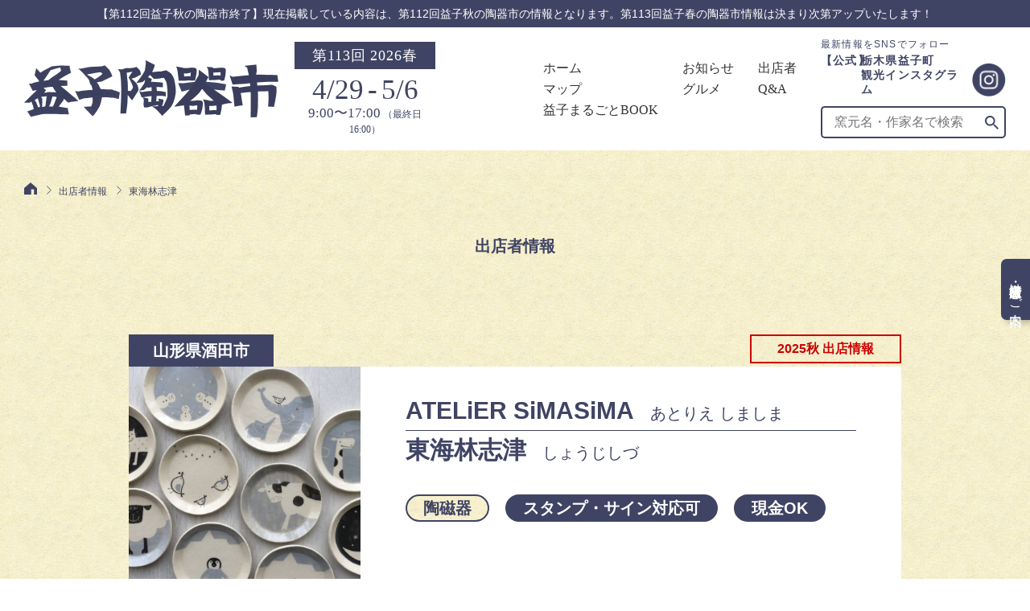

--- FILE ---
content_type: text/html; charset=UTF-8
request_url: https://toukiichi.mashiko-db.net/exhibitor/859/
body_size: 24258
content:
<!DOCTYPE html>
<html lang="ja">
<head>
<!-- Google Tag Manager -->
<script>(function(w,d,s,l,i){w[l]=w[l]||[];w[l].push({'gtm.start':
new Date().getTime(),event:'gtm.js'});var f=d.getElementsByTagName(s)[0],
j=d.createElement(s),dl=l!='dataLayer'?'&l='+l:'';j.async=true;j.src=
'https://www.googletagmanager.com/gtm.js?id='+i+dl;f.parentNode.insertBefore(j,f);
})(window,document,'script','dataLayer','GTM-W9GJT25');</script>
<!-- End Google Tag Manager -->

	<meta charset="utf-8">
	<meta http-equiv="X-UA-Compatible" content="IE=edge">
	<meta name="viewport" content="width=device-width, initial-scale=1">
	<meta name="keywords" content="">
	<meta name="description" content="">
	<!-- <meta name="robots" content="noindex,nofollow"> -->

	<meta property="og:site_name" content="益子陶器市" />

	
	<meta property="og:type" content="article" />

<meta property="og:title" content="東海林志津" />
<meta property="og:description" content="" />
<meta property="og:url" content="https://toukiichi.mashiko-db.net/exhibitor/859/" />
	<meta property="og:image" content="https://toukiichi.mashiko-db.net/images/ogp_image.png">
	<meta property="fb:app_id" content="" />

	<!-- <link rel="preconnect" href="https://fonts.gstatic.com"> -->
	<!-- <link href="https://fonts.googleapis.com/css2?family=Noto+Sans+JP:wght@300;400&family=Noto+Serif+JP&display=swap" rel="stylesheet"> -->

	<link rel="preconnect" href="https://fonts.googleapis.com">
	<link rel="preconnect" href="https://fonts.gstatic.com" crossorigin>
	<link href="https://fonts.googleapis.com/css2?family=Montserrat:wght@100;400&display=swap" rel="stylesheet">

	<link rel="shortcut icon" href="/favicon.ico">
	<link rel="apple-touch-icon" href="/apple-touch-icon.png">
	<link rel="icon" type="image/png" href="/android-chrome-192x192.png">

	<link href="/css/ress.css" rel="stylesheet">
	<link href="/css/wide_use.css" rel="stylesheet">
	<link href="/css/common.css?240924" rel="stylesheet">
	<link href="/css/slick.css" rel="stylesheet">

	<link href="/css/exhibitor.css?240401" rel="stylesheet">
	<link href="/css/exhibitor_parts.css?250911_2" rel="stylesheet">
	<link href="https://unpkg.com/swiper@7/swiper-bundle.min.css" rel="stylesheet">
	<link href="/css/swiper_tab.css?220430" rel="stylesheet">
	<link href="/css/animsition.min.css" rel="stylesheet">

	<!--[if lt IE 9]>
	  <script src="https://oss.maxcdn.com/html5shiv/3.7.2/html5shiv.min.js"></script>
	  <script src="https://oss.maxcdn.com/respond/1.4.2/respond.min.js"></script>
	<![endif]-->

	<!-- <title>益子陶器市</title> -->
<title>東海林志津 &#8211; 益子陶器市</title>
<link rel='dns-prefetch' href='//s.w.org' />
<link rel='https://api.w.org/' href='https://toukiichi.mashiko-db.net/wp-json/' />
<link rel='prev' title='長谷川正治' href='https://toukiichi.mashiko-db.net/exhibitor/43/' />
<link rel='next' title='TERAS' href='https://toukiichi.mashiko-db.net/exhibitor/2094/' />
<link rel='shortlink' href='https://toukiichi.mashiko-db.net/?p=859' />
<link rel="alternate" type="application/json+oembed" href="https://toukiichi.mashiko-db.net/wp-json/oembed/1.0/embed?url=https%3A%2F%2Ftoukiichi.mashiko-db.net%2Fexhibitor%2F859%2F" />
<link rel="alternate" type="text/xml+oembed" href="https://toukiichi.mashiko-db.net/wp-json/oembed/1.0/embed?url=https%3A%2F%2Ftoukiichi.mashiko-db.net%2Fexhibitor%2F859%2F&#038;format=xml" />
</head>

<body>
<!-- Google Tag Manager (noscript) -->
<noscript><iframe src="https://www.googletagmanager.com/ns.html?id=GTM-W9GJT25"
height="0" width="0" style="display:none;visibility:hidden"></iframe></noscript>
<!-- End Google Tag Manager (noscript) -->

	<header>
		<nav>
			<div id="brand">
				<p class="business_time">
					【第112回益子秋の陶器市終了】現在掲載している内容は、第112回益子秋の陶器市の情報となります。第113回益子春の陶器市情報は決まり次第アップいたします！				</p>
				<!-- /.business_time -->

				<div class="container">
					<div class="header_logo_wrap">
						<a href="/" class="logo lnk_hvr">
							<picture>
								<source media="(max-width: 600px)" srcset="/images/toukiichi_logo_sp.png">
								<source media="(min-width: 601px)" srcset="/images/toukiichi_logo_pc.png">
								<img src="/images/toukiichi_logo_pc.png" alt="益子陶器市">
							</picture>
						</a>

						<div class="date mincho">
							<p class="year">第113回 2026春</p>
							<div class="period">
								<p class="open_date">
									4/29<span>-</span>5/6								</p>
								<p class="time">
									9:00〜17:00<span>（最終日16:00）</span>
								</p>
							</div>
						</div>

<!-- 						<span class="date">
							<picture>
								<source media="(max-width: 600px)" srcset="/images/header_date_2022sp_sp.png">
								<source media="(min-width: 601px)" srcset="/images/header_date_2022sp_pc.png">
								<img src="/images/header_date_2022sp_pc.png" alt="第105回 2022春 4/29-5/8">
							</picture>
						</span> -->
					</div>
					<!-- /.header_logo_wrap -->

					<div class="link_items">
						<ul id="gnavi">
							<li>
								<a href="/" class="lnk_hvr mincho">
									ホーム
								</a>
							</li>

							<li>
								<a href="/news/" class="lnk_hvr mincho">
									お知らせ
								</a>
							</li>

								<li>
									<a href="https://toukiichi.mashiko-db.net/store-tent/" class="lnk_hvr mincho">

										出店者									</a>
								</li>

								<li>
									<a href="https://toukiichi.mashiko-db.net/map/" class="lnk_hvr mincho">

										マップ									</a>
								</li>

								<li>
									<a href="https://toukiichi.mashiko-db.net/exhibitor-store_details/food/" class="lnk_hvr mincho" target="_blank" rel="nofollow">

										グルメ									</a>
								</li>

								<li>
									<a href="https://toukiichi.mashiko-db.net/qa/" class="lnk_hvr mincho">

										Q&A									</a>
								</li>

								<li>
									<a href="https://mashiko-db.net/book/" class="lnk_hvr mincho" target="_blank" rel="nofollow">

										益子まるごとBOOK									</a>
								</li>

<!-- 							<li>
								<a href="/exhibitor-store_details/food/" class="lnk_hvr mincho">
									グルメ
								</a>
							</li> -->
						</ul>
						<!-- /.gnavi -->

						<div class="header_right">
							<div class="header_right_top">
								<div class="sns_title">
									最新情報をSNSでフォロー<br>
									<span>栃木県益子町<br>観光インスタグラム</span>
								</div>

								<ul class="sns_icon_wrap">
									<li>
										<a class="lnk_hvr" href="https://www.instagram.com/mashiko.official/" target="_blank" rel="nofollow">
											<img src="/images/icon_insta_sm.png" alt="instagram">
										</a>
									</li>

<!-- 									<li>
										<a class="lnk_hvr" href="https://www.facebook.com/mashikotokiichi" target="_blank" rel="nofollow">
											<img src="/images/icon_fb_sm.png" alt="facebook">
										</a>
									</li> -->

<!-- 									<li>
										<a class="lnk_hvr" href="https://twitter.com/mashikotokiichi" target="_blank" rel="nofollow">
											<img src="/images/icon_tw_sm.png" alt="twitter">
										</a>
									</li> -->
								</ul>
								<!-- /.sns_icon_wrap -->
							</div>
							<!-- /.header_right_top -->
							
							<div class="header_right_bottom">
								<form role="search" method="get" action="https://toukiichi.mashiko-db.net">
									<input type="text" name="s" placeholder="窯元名・作家名で検索">
									<button type="submit" value="検索"></button>
								</form>
							</div>
							<!-- /.header_right_bottom -->
						</div>
						<!-- /.header_right -->

						<div class="sp_search_btn">
							<!-- <img class="btn_search" src="/images/icon_search.svg" alt="検索"> -->
							<a class="lnk_hvr" href="https://www.instagram.com/mashiko.official/" target="_blank" rel="nofollow">
								<img class="btn_search" src="/images/icon_insta_sm.png" alt="検索">
							</a>

<!-- 							<div class="toggle2 on">
								<div class="span" id="one"></div>
								<div class="span" id="two"></div>
								<div class="span" id="three"></div>
							</div> -->
						</div>

						<div class="toggle">
							<div class="span" id="one"></div>
							<div class="span" id="two"></div>
							<div class="span" id="three"></div>
						</div>
						
					</div>
					<!-- /.link_items -->
				</div>
				<!-- /#brand -->
			</div>
			<!-- /.container -->
		</nav>

		<div id="resize">
			<div class="link_items_wrap">
				<div class="link_items">
					<nav class="normal_link">
						<p><a href="/" class="lnk_hvr mincho">ホーム</a></p>
						<p><a href="/news/" class="lnk_hvr mincho">お知らせ</a></p>
						<p>
							<a href="https://toukiichi.mashiko-db.net/store-tent/" class="lnk_hvr mincho">

								出店者							</a>
						</p>

						<p>
							<a href="https://toukiichi.mashiko-db.net/map/" class="lnk_hvr mincho">

								マップ							</a>
						</p>

						<p>
							<a href="https://toukiichi.mashiko-db.net/exhibitor-store_details/food/" class="lnk_hvr mincho" target="_blank" rel="nofollow">

								グルメ							</a>
						</p>

						<p>
							<a href="https://toukiichi.mashiko-db.net/qa/" class="lnk_hvr mincho">

								Q&A							</a>
						</p>

						<p>
							<a href="https://mashiko-db.net/book/" class="lnk_hvr mincho" target="_blank" rel="nofollow">

								益子まるごとBOOK							</a>
						</p>

						<!-- <p><a href="/exhibitor-store_details/food/" class="lnk_hvr mincho">グルメ</a></p> -->
					</nav>

					<nav class="sns_wrap">
						<ul class="sns_icon_wrap">
							<li>
								<a class="lnk_hvr" href="https://www.instagram.com/mashiko.official/" target="_blank" rel="nofollow">
									<img src="/images/icon_insta_sm.png" alt="instagram">
								</a>
							</li>

<!-- 							<li>
								<a class="lnk_hvr" href="https://www.facebook.com/mashikotokiichi" target="_blank" rel="nofollow">
									<img src="/images/icon_fb_sm.png" alt="facebook">
								</a>
							</li> -->

<!-- 							<li>
								<a class="lnk_hvr" href="https://twitter.com/mashikotokiichi" target="_blank" rel="nofollow">
									<img src="/images/icon_tw_sm.png" alt="twitter">
								</a>
							</li> -->
						</ul>
						<!-- /.sns_icon_wrap -->
					</nav>
				</div>
				<!-- /.link_items -->
			</div>
			<!-- /.link_items_wrap -->
		</div>
		<!-- /#resize -->

		<div id="sp_search_form_wrap">
			<form role="search" method="get" action="https://toukiichi.mashiko-db.net">
				<input type="text" name="s" placeholder="窯元名・作家名で検索">
				<button type="submit" value="検索"></button>
			</form>
		</div>
		<!-- /#sp_search_form_wrap -->
	</header>

<div id="primary" class="content-area animsition">
	<main id="main" class="site-main" role="main">
<div id="bread_crumb">
 <ul class="clearfix" itemscope itemtype="http://schema.org/BreadcrumbList">
  <li itemprop="itemListElement" itemscope itemtype="http://schema.org/ListItem" class="home"><a itemprop="item" href="https://toukiichi.mashiko-db.net/"><span itemprop="name">ホーム</span></a><meta itemprop="position" content="1"></li>
 <li itemprop="itemListElement" itemscope itemtype="http://schema.org/ListItem"><!-- <a itemprop="item" href="/exhibitor/"> --><span itemprop="name">出店者情報</span><!-- </a> --><meta itemprop="position" content="2"></li>
 <li class="last" itemprop="itemListElement" itemscope itemtype="http://schema.org/ListItem"><span itemprop="name">東海林志津</span><meta itemprop="position" content="3"></li>
  </ul>
</div>

<!-- 		<nav id="tab_nav" class="tab_wrap swiper tab-menu">
			<ul class="swiper-wrapper">
				<li class="swiper-slide lnk_hvr">
					出店者情報
				</li>

				<li class="swiper-slide lnk_hvr">
					出店場所
				</li> -->

<!-- 			</ul>
		</nav> -->
		<!-- /.tab_wrap -->

		<div class="container">
			<!-- コンテンツ部分 -->
			<div class="swiper tab-contents">
				<div class="swiper-wrapper">
					<div class="swiper-slide">
						<section id="exhibitor">
							<h2>出店者情報</h2>
							<ul class="exhibitor_wrap">
								<li class="exhibitor_item">

      <div class="place_tag_wrap">
        <p class="place_tag">山形県酒田市</p>
        <p class="info_support">2025秋 出店情報</p>
      </div>
      <!-- /.place_tag_wrap -->
      <section class="exhibitor_item_wrap">
        <div class="exhibitor_left">
          <p class="exhibitor_img" style="background-image: url('https://toukiichi.mashiko-db.net/tk_wp/wp-content/uploads/2024/03/東海林志津-1-1024x768.jpeg');"></p>

          <nav>
            <ul class="access_btns">
                                        <li>
                <a class="lnk_hvr" href="https://www.instagram.com/a_simasima/" target="_blank" rel="nofollow">
                  <img src="/images/icon_insta2.svg" alt="instagram">
                </a>
              </li>
              
              
              
                            <li>
                <a class="lnk_hvr" href="https://atelier-simasima.webnode.jp" target="_blank" rel="nofollow">
                  <img src="/images/icon_homepage.svg" alt="ホームページURL">
                </a>
              </li>
              
                            <li>
                <a class="lnk_hvr" href="mailto:a.simasima4040@gmail.com" target="_blank" rel="nofollow">
                  <img src="/images/icon_mail.svg" alt="メールアドレス">
                </a>
              </li>
              
              
              
                        </ul>
            <!-- /.access_btns -->
          </nav>
        </div>
        <!-- /.exhibitor_left -->

        <div class="exhibitor_right">
<!--           <div class="shop_place">
            <a href="/tent_store/31/" class="lnk_hvr">
              <dl>
                <dt><img src="/images/icon_tent.svg" alt="テントアイコン">出店場所</dt>
                <dd>共販テント村</dd>
              </dl>
            </a>
          </div> -->
          <!-- /.shop_place -->

          <p class="kamamoto_shop_name">
            ATELiER SiMASiMA<span>あとりえ しましま</span>
          </p>

          <h1>
            東海林志津<span>しょうじしづ</span>
          </h1>

          <ul class="tags_wrap">
            <li>
              <a href="/exhibitor-store_details/ceramic/" class="lnk_hvr">
                陶磁器              </a>
            </li>

            <li>
              <a href="/exhibitor-payment_type/stamp/" class="lnk_hvr payment_tag">
                スタンプ・サイン対応可              </a>
            </li>

            <li>
              <a href="/exhibitor-payment_type/cash/" class="lnk_hvr payment_tag">
                現金OK              </a>
            </li>

          </ul>
          <!-- /.tags_wrap -->


          <section class="exhibitor_detail pc">
            <h3>営業時間</h3>
            <div class="business_time">8時～17時</div>
          </section>
          <!-- /.exhibitor_detail -->

          <section class="exhibitor_detail pc">
            <h3>スタンプ</h3>
            <div class="stamp_img">
              <img src="https://toukiichi.mashiko-db.net/tk_wp/wp-content/uploads/2024/03/東海林-scaled.jpeg" alt="">
            </div>
          </section>
          <!-- /.exhibitor_detail -->


        </div>
        <!-- /.exhibitor_right -->

        <nav class="tag_item_all_sp">
          <ul class="tags_wrap">
            <li>
              <a href="/exhibitor-store_details/ceramic/" class="lnk_hvr">
                陶磁器              </a>
            </li>

            <li>
              <a href="/exhibitor-payment_type/stamp/" class="lnk_hvr payment_tag">
                スタンプ・サイン対応可              </a>
            </li>

            <li>
              <a href="/exhibitor-payment_type/cash/" class="lnk_hvr payment_tag">
                現金OK              </a>
            </li>

          </ul>
          <!-- /.tag_items -->

          <ul class="access_btns">
                                        <li>
                <a class="lnk_hvr" href="https://www.instagram.com/a_simasima/" target="_blank" rel="nofollow">
                  <img src="/images/icon_insta2.svg" alt="instagram">
                </a>
              </li>
              
              
              
                            <li>
                <a class="lnk_hvr" href="https://atelier-simasima.webnode.jp" target="_blank" rel="nofollow">
                  <img src="/images/icon_homepage.svg" alt="ホームページURL">
                </a>
              </li>
              
                            <li>
                <a class="lnk_hvr" href="mailto:a.simasima4040@gmail.com" target="_blank" rel="nofollow">
                  <img src="/images/icon_mail.svg" alt="メールアドレス">
                </a>
              </li>
              
              
              
                      </ul>
          <!-- /.access_btns -->
        </nav>


        <section class="exhibitor_detail sp">
          <h3>営業時間</h3>
          <div class="business_time">8時～17時</div>
        </section>
        <!-- /.exhibitor_detail -->

          <section class="exhibitor_detail sp">
            <h3>スタンプ</h3>
            <div class="stamp_img">
              <img src="https://toukiichi.mashiko-db.net/tk_wp/wp-content/uploads/2024/03/東海林-scaled.jpeg" alt="">
            </div>
          </section>
          <!-- /.exhibitor_detail -->


        <!-- /.tag_item_all_sp -->
      </section>
      <!-- /.exhibitor_item_wrap -->
								</li>
								<!-- /.exhibitor_item -->
							</ul>
							<!-- /.exhibitor_wrap -->
						</section>

						<section id="access">
							<h2>出店場所</h2>
							<div class="exhibitor_access_wrap">
<!-- 								<div id="googlemap">
									<script type="text/javascript" src="https://maps.google.com/maps/api/js?sensor=false&key=AIzaSyAOpEKJMQXhkFENDW7GDub23ZYQKOIJ1rc"></script>
									<div id="map_wrapper"></div>

									<script type="text/javascript">
										// 地図
										var map2 = new google.maps.Map(document.getElementById("map_wrapper"), {
											  zoom: 17,
											  center: new google.maps.LatLng(36.465812,140.105813),
											  scrollwheel: false,
											  mapTypeId: google.maps.MapTypeId.ROADMAP
											});
														
										// マーカー
										var marker = new google.maps.Marker({
											  position: new google.maps.LatLng(36.465812,140.105813),
											  map: map2,
											  icon: {
													url : '/images/pin_tent.png',
													scaledSize : new google.maps.Size(36, 56)
												}
											});
									</script>
								</div> -->
								<!-- /#googlemap -->

								<div class="access_info">
									<nav>
										<ul>
											<li>
												<h3>共販テント村</h3>
										
												<div class="link_wrap">
													<p class="to_tent_store_wrap">
														<a class="cm_lnk_btn_r" href="/tent_store/31/">テント村をチェック</a>
													</p>
													<p class="to_gmap_wrap">
														<a href="https://www.google.com/maps/search/?api=1&query=36.465812%2C140.105813" target="_blank" class="cm_lnk_btn_r lnk_hvr outer_lnk">Googleマップで見る</a>
													</p>
												</div>
												<!-- /.link_wrap -->
											</li>

										</ul>
									</nav>
								</div>
								<!-- /.access_info -->
							</div>
							<!-- /.exhibitor_access_wrap -->
						</section>

					</div>
					<!-- /.swiper-slide -->
				</div>
				<!-- /.swiper-wrapper -->
		</div>
		<!-- /.container -->

	</main><!-- #main -->
</div><!-- #primary -->

<!-- 		<div id="sns_follow" class="container">
			<p class="note">
				最新情報は<br>【公式】栃木県益子町 観光インスタグラム<br>でチェック！
			</p>

			<ul class="sns_btn_wrap">
				<li>
					<a class="lnk_hvr" href="https://www.instagram.com/mashiko.official/" target="_blank" rel="nofollow">
						<img src="/images/icon_insta.svg" alt="instagram">
					</a>
				</li>
			</ul>

			<img class="illust" src="/images/bg_illust.png" alt="陶器を持つ人">
		</div> -->
		<!-- /#sns_follow -->

<!-- 	<div class="to_pagetop">
		<a href="" class="serif">
			<img src="/images/arrow_back.svg" alt="">
			<p>back to top</p>
		</a>
	</div> -->
	<!-- /.to_pagetop -->

	</main><!-- #main -->


	<nav class="store_opening mincho">
		<a href="/for-new-open/" class="lnk_hvr">
			出店者・旅行会社様向けご案内<img src="/images/icon_link_arrow.svg" alt="">
		</a>
	</nav>
	<!-- /.store_opening -->
</div><!-- #primary -->

	<footer>
		<div id="footer">
			<div class="inner">
				<picture>
					<source type="image/webp" media="(max-width: 600px)" srcset="/images/footer_sp.webp">
					<source type="image/webp" media="(min-width: 601px)" srcset="/images/footer_pc.webp">
					<source media="(max-width: 600px)" srcset="/images/footer_sp-min.png">
					<source media="(min-width: 601px)" srcset="/images/footer_pc-min.png">
					<img src="/images/footer_pc-min.png" alt="">
				</picture>

				<div class="footer_content container">
					<dl class="footer_org_info">
						<dt>主催</dt>
						<dd>益子陶器市実行委員会</dd>	
					</dl>

					<p class="hl_contact">
						お問い合わせ
					</p>
					<dl class="footer_tel">
						<dt>TEL</dt>
						<dd><a href="tel:0285701120">0285-70-1120</a><span>(益子町観光協会)</span></dd>	
					</dl>

					<ul class="footer_sns">
						<li>
							<a href="https://twitter.com/mashiko_kankou" target="_blank" rel="nofollow" class="lnk_hvr">
								<img src="/images/icon_tw_sm.png" alt="twitter">
							</a>
						</li>

						<li>
							<a href="https://www.facebook.com/mashiko.kankou/" target="_blank" rel="nofollow" class="lnk_hvr">
								<img src="/images/icon_fb_sm.png" alt="facebook">
							</a>
						</li>

						<li>
							<a href="https://www.instagram.com/mashiko_kankou/" target="_blank" rel="nofollow" class="lnk_hvr">
								<img src="/images/icon_insta_sm.png" alt="instagram">
							</a>
						</li>
					</ul>
					<!-- /.footer_sns -->

					<div class="copyright">
						<div class="container">
							<p>
								&copy; <!--<script type="text/javascript">(function(){var y=new Date().getYear();(y<2000)?y+=1900:y;document.write(y);})();</script>-->益子陶器市実行委員会
							</p>
						</div>
					</div>
					<!-- /.copyright -->

					<dl class="sign">
						<dt>版画</dt>
						<dd>糸井哲夫</dd>
					</dl>
				</div>
				<!-- /.footer_content container -->
			</div>
			<!-- /.inner -->
		</div>
		<!-- /#footer -->
	</footer>

<link rel='stylesheet' id='wp-block-library-css'  href='https://toukiichi.mashiko-db.net/tk_wp/wp-includes/css/dist/block-library/style.min.css?ver=5.4.18' type='text/css' media='all' />
<style id='wp-block-library-inline-css' type='text/css'>
.is-style-link_icon_none a:after{
			display: none;
		}
</style>
<script type='text/javascript' src='https://toukiichi.mashiko-db.net/tk_wp/wp-includes/js/wp-embed.min.js?ver=5.4.18'></script>

	<script src="https://ajax.googleapis.com/ajax/libs/jquery/1.11.3/jquery.min.js"></script>
	<script src="/js/script.js?240401"></script>
	<script src="/js/jquery.easing.1.3.js"></script>
	<script src="/js/page_link_scroll.js?220430"></script>
	<script src="/js/animsition.min.js"></script>
	<script src="/js/selectivizr-min.js"></script>
	<script src="https://unpkg.com/swiper@7/swiper-bundle.min.js"></script>
	<script src="/js/swiper_nav.js"></script>
	<script type="text/javascript">
		//スワイプで切り替え
		const galleryThumbs = new Swiper('.tab-menu', {
			// spaceBetween: 20,
			slidesPerView: 'auto',
			freeMode: false,
			watchSlidesVisibility: true,
			watchSlidesProgress: true,
			slideActiveClass: 'swiper-slide-active'
		});

		const galleryTop = new Swiper('.tab-contents', {
			autoHeight: true,
			thumbs: {
				swiper: galleryThumbs
			}
		});
	</script>


<!--	<script src="/js/lazysizes-intersection.js"></script>
	<script src="/js/ls.unveilhooks.min.js"></script>-->

	</body>
</html>


--- FILE ---
content_type: text/css
request_url: https://toukiichi.mashiko-db.net/css/wide_use.css
body_size: 4092
content:
@charset "utf-8";

/*---------- その他 汎用クラス ----------*/

/*マージン*/
.margin_b5{margin-bottom:5px !important;}
.margin_b10{margin-bottom:10px !important;}
.margin_b15{margin-bottom:15px !important;}
.margin_b20{margin-bottom:20px !important;}
.margin_b25{margin-bottom:25px !important;}
.margin_b30{margin-bottom:30px !important;}
.margin_b35{margin-bottom:35px !important;}
.margin_b40{margin-bottom:40px !important;}
.margin_b50{margin-bottom:50px !important;}
.margin_b60{margin-bottom:60px !important;}
.margin_b70{margin-bottom:70px !important;}
.margin_b80{margin-bottom:80px !important;}
.margin_b90{margin-bottom:90px !important;}
.margin_b100{margin-bottom:100px !important;}

.margin_l5{margin-left:5px !important;}
.margin_l10{margin-left:10px !important;}
.margin_l15{margin-left:15px !important;}
.margin_l20{margin-left:20px !important;}
.margin_l25{margin-left:25px !important;}

.margin_r5{margin-right:5px !important;}
.margin_r10{margin-right:10px !important;}
.margin_r15{margin-right:15px !important;}
.margin_r20{margin-right:20px !important;}
.margin_r25{margin-right:25px !important;}
.margin_r30{margin-right:30px !important;}
.margin_r40{margin-right:40px !important;}
.margin_r50{margin-right:50px !important;}

.margin_t10{margin-top:10px !important;}
.margin_t15{margin-top:15px !important;}
.margin_t20{margin-top:20px !important;}
.margin_t25{margin-top:25px !important;}
.margin_t30{margin-top:30px !important;}

.padding_b5{padding-bottom:5px !important;}
.padding_b10{padding-bottom:10px !important;}
.padding_b15{padding-bottom:15px !important;}
.padding_b20{padding-bottom:20px !important;}

.padding_l5{padding-left:5px !important;}
.padding_l10{padding-left:10px !important;}
.padding_l15{padding-left:15px !important;}
.padding_l20{padding-left:20px !important;}

.padding_r5{padding-right:5px !important;}
.padding_r10{padding-right:10px !important;}
.padding_r15{padding-right:15px !important;}
.padding_r20{padding-right:20px !important;}

.padding_t5{padding-top:5px !important;}
.padding_t10{padding-top:10px !important;}
.padding_t15{padding-top:15px !important;}
.padding_t20{padding-top:20px !important;}

/*フォントスタイル*/
.font10{font-size:10px !important;}
.font12{font-size:12px !important;}
.font14{font-size:14px !important;}
.font15{font-size:15px !important;}
.font16{font-size:16px !important;}
.font18{font-size:18px !important;}
.font21{font-size:21px !important;}
.col_900{color:#990000 !important;}
.col_C00{color:#cc0000 !important;}
.col_F00{color:#ff0000 !important;}
.col_009{color:#000099 !important;}
.col_00C{color:#0000cc !important;}
.col_00F{color:#0000ff !important;}
.col_C96{color:#cc9966 !important;}
.col_333{color:#333333 !important;}
.col_666{color:#666666 !important;}
.font_bold{font-weight:bold !important;}
.lh0{line-height: 0 !important;}
.lh1{line-height: 1em !important;}
.lh17{line-height: 1.7em !important;}
.font_gothic{
	font-family:"ヒラギノ角ゴ Pro W3","Hiragino Kaku Gothic Pro", "メイリオ", Meiryo, Osaka, "ＭＳ Ｐゴシック", "MS PGothic", sans-serif;
}
.font_mincho{
	font-family: "ヒラギノ明朝 Pro W3", "Hiragino Mincho Pro", "ＭＳ Ｐ明朝", "MS PMincho", serif;
}
.font_noto{
     font-family: 'Noto Sans Japanese', serif;
}



/*配置位置*/
.t_align_left{text-align:left;}
.t_align_center{text-align:center;}
.t_align_right{text-align:right;}
.float_left{float:left;}
.float_right{float:right;}
.float_clear{clear:both; width:0; height:0;}
.pos_rel{position:relative;}
.pos_abs{position:absolute;}

.lnk_hvr{
	transition: all 0.2s linear;
}

.lnk_hvr:hover{
	cursor:pointer;
	opacity:0.7;
	filter:alpha(opacity=70);
	-ms-filter:"alpha(opacity=70)";
	text-decoration: none;
}

.lnk_hvr_img:hover img{
	opacity:0.7;
	filter:alpha(opacity=70);
	-ms-filter:"alpha(opacity=70)";
}

@media (max-width: 600px){
	.lnk_hvr{
		transition: unset;
	}

	.lnk_hvr:hover{
		cursor:pointer;
		opacity:1;
		filter:alpha(opacity=100);
		-ms-filter:"alpha(opacity=100)";
	}

	.lnk_hvr_img:hover img{
		opacity:1;
		filter:alpha(opacity=100);
		-ms-filter:"alpha(opacity=100)";
	}	
}

.dsp_inline_blk{
	display:inline-block;
	*zoom:1;
}


--- FILE ---
content_type: text/css
request_url: https://toukiichi.mashiko-db.net/css/common.css?240924
body_size: 38696
content:
@charset "utf-8";
html,
body,
div,
span,
applet,
object,
iframe,
h1,
h2,
h3,
h4,
h5,
h6,
p,
blockquote,
pre,
a,
abbr,
acronym,
address,
big,
cite,
code,
del,
dfn,
em,
font,
img,
ins,
kbd,
q,
s,
samp,
small,
strike,
strong,
sub,
sup,
tt,
var,
b,
u,
i,
center,
dl,
dt,
dd,
ol,
ul,
li,
fieldset,
form,
label,
legend,
table,
caption,
tbody,
tfoot,
thead,
tr,
th,
td {
  margin: 0;
  padding: 0;
  background: transparent;
  border: 0;
  outline: 0;
  vertical-align: baseline;
  box-sizing: border-box;
}
html {
  overflow-y: scroll;
}
body {
  line-height: 32px;
  color: #404464;
  font-family: "游ゴシック Medium", "Yu Gothic Medium", "游ゴシック体", "YuGothic", "ヒラギノ角ゴ ProN W3", "Hiragino Kaku Gothic ProN", "メイリオ", "Meiryo", "verdana", sans-serif;
  font-size: 16px;
  background: url("/images/bg.png");
  background-size: 100px 100px;
}
.mincho {
  font-family: "游明朝", YuMincho, "ヒラギノ明朝 ProN W3", "Hiragino Mincho ProN", "HG明朝E", "ＭＳ Ｐ明朝", "ＭＳ 明朝", serif;
}
.container {
  box-sizing: border-box;
  margin-left: auto;
  margin-right: auto;
  max-width: 100%;
  width: 1040px;
  padding: 0 40px;
  overflow: hidden;
}
@media (max-width: 768px) {
  .container {
    padding: 0 20px;
  }
}
/* スマフォ */
@media (max-width: 599px) {
  .container {
    padding: 0 15px;
  }
}
.container.main {
  display: flex;
  justify-content: space-between;
}
a {
  color: #333;
  text-decoration: none;
}
a:hover {
  text-decoration: underline;
}
a:focus,
a:active {
  outline: none;
}
ul,
ol {
  list-style: none;
}
.clear {
  clear: both;
}
.clearfix:after {
  display: block;
  clear: both;
  height: 0px;
  visibility: hidden;
  content: ".";
}
.clearfix {
  min-height: 1px; /*IE6、7対策*/
}
/* ▼グロナビ▼ */
nav {
  background: transparent;
  z-index: 1;
}
nav #brand,
nav #brand2 {
  display: block;
  margin-left: 0;
  line-height: 0;
  transition: background-color 0.3s ease-out;
  width: 100%;
  padding: 0 0 15px;
  box-sizing: border-box;
  text-align: left;
  position: fixed;
  top: 0;
  z-index: 1010;
  margin-bottom: 0;
  background-color: #fff;
}
nav #brand .business_time,
nav #brand2 .business_time {
  font-size: 14px;
  color: #fff;
  background-color: #404464;
  line-height: 1em;
  padding: 10px 0;
  text-align: center;
}
nav #brand .container,
nav #brand2 .container {
  display: flex;
  justify-content: space-between;
  width: 100%;
  padding: 15px 30px 0;
}
nav #brand .header_logo_wrap,
nav #brand2 .header_logo_wrap {
  padding-right: 20px;
  display: flex;
  align-items: center;
  flex: 1 0 auto;
}
nav #brand .logo,
nav #brand2 .logo {
  margin-right: 20px;
  line-height: 0;
}
nav #brand .logo img,
nav #brand2 .logo img {
  width: 316px;
  max-width: 100%;
}
nav #brand .date,
nav #brand2 .date {
  width: 175px;
}
nav #brand .date .year,
nav #brand2 .date .year {
  background-color: #404464;
  text-align: center;
  font-size: 18px;
  line-height: 1em;
  padding: 8px 15px;
  color: #fff;
  letter-spacing: 0.05em;
}
nav #brand .date .period,
nav #brand2 .date .period {
  font-size: 35px;
  color: #404464;
  text-align: center;
  line-height: 1em;
  margin-top: 8px;
}
nav #brand .date .period .open_date span,
nav #brand2 .date .period .open_date span {
  margin: 0 5px;
}
nav #brand .date .period .time,
nav #brand2 .date .period .time {
  font-size: 17px;
  line-height: 1em;
  margin-top: 3px;
}
nav #brand .date .period .time span,
nav #brand2 .date .period .time span {
  font-size: 12px;
  font-feature-settings: "palt";
  margin-left: 3px;
}
nav #brand .link_items,
nav #brand2 .link_items {
  display: flex;
  align-items: center;
  z-index: 100;
}
nav #brand .link_items #gnavi,
nav #brand2 .link_items #gnavi {
  display: grid;
  grid-template-columns: auto auto auto;
}
nav #brand .link_items #gnavi li,
nav #brand2 .link_items #gnavi li {
  padding: 5px 30px 5px 0;
}
nav #brand .link_items #gnavi li a,
nav #brand2 .link_items #gnavi li a {
  display: inline-block;
  line-height: 1em;
  font-size: 16px;
}
nav #brand .link_items .header_right,
nav #brand2 .link_items .header_right {
  flex: 1 0 auto;
  max-width: 230px;
}
nav #brand .link_items .header_right .header_right_top,
nav #brand2 .link_items .header_right .header_right_top {
  display: flex;
  align-items: flex-end;
  justify-content: flex-end;
}
nav #brand .link_items .header_right .header_right_top .sns_title,
nav #brand2 .link_items .header_right .header_right_top .sns_title {
  font-size: 12px;
  letter-spacing: 0.1em;
  line-height: 1em;
  font-family: "游ゴシック Medium", "Yu Gothic Medium", "游ゴシック体", "YuGothic", "ヒラギノ角ゴ ProN W3", "Hiragino Kaku Gothic ProN", "メイリオ", "Meiryo", "verdana", sans-serif;
  margin-right: 10px;
}
nav #brand .link_items .header_right .header_right_top .sns_title span,
nav #brand2 .link_items .header_right .header_right_top .sns_title span {
  font-size: 14px;
  font-weight: bold;
  display: block;
  margin-top: 5px;
  font-feature-settings: "palt";
  line-height: 1.3em;
  position: relative;
  padding-left: 50px;
}
nav #brand .link_items .header_right .header_right_top .sns_title span:before,
nav #brand2 .link_items .header_right .header_right_top .sns_title span:before {
  content: "【公式】";
  position: absolute;
  left: 0;
}
nav #brand .link_items .header_right .header_right_bottom,
nav #brand2 .link_items .header_right .header_right_bottom {
  margin-top: 12px;
}
nav #brand .link_items .header_right .header_right_bottom form,
nav #brand2 .link_items .header_right .header_right_bottom form {
  width: 100%;
  display: flex;
}
nav #brand .link_items .header_right .header_right_bottom form input[type=text],
nav #brand2 .link_items .header_right .header_right_bottom form input[type=text] {
  width: 100%;
  border-top: 2px solid #404464;
  border-bottom: 2px solid #404464;
  border-left: 2px solid #404464;
  border-radius: 5px 0 0 5px;
  font-size: 16px;
  padding: 3px 15px;
  line-height: 1em;
  color: #404464;
}
nav #brand .link_items .header_right .header_right_bottom form input[type=text]:focus-visible,
nav #brand2 .link_items .header_right .header_right_bottom form input[type=text]:focus-visible {
  outline: none;
}
nav #brand .link_items .header_right .header_right_bottom form button[type=submit],
nav #brand2 .link_items .header_right .header_right_bottom form button[type=submit] {
  line-height: 1em;
  cursor: pointer;
  position: relative;
  display: block;
  width: 40px;
  height: 40px;
  border-top: 2px solid #404464;
  border-right: 2px solid #404464;
  border-bottom: 2px solid #404464;
  border-radius: 0 5px 5px 0;
}
nav #brand .link_items .header_right .header_right_bottom form button[type=submit]:before,
nav #brand2 .link_items .header_right .header_right_bottom form button[type=submit]:before {
  content: "";
  position: absolute;
  display: block;
  width: 17px;
  height: 17px;
  background: url("/images/icon_search.svg") no-repeat center;
  background-size: contain;
  margin: auto;
  top: 0;
  bottom: 0;
  left: 0;
  right: 0;
}
@media (max-width: 1170px) {
  nav #brand .container,
  nav #brand2 .container {
    padding: 15px 20px 0;
  }
  nav #brand .header_logo_wrap,
  nav #brand2 .header_logo_wrap {
    padding-right: 20px;
    justify-content: space-between;
    width: 46.2963%;
    flex: 0 0 auto;
  }
  nav #brand .logo,
  nav #brand2 .logo {
    width: 62.1052%;
  }
  nav #brand .logo img,
  nav #brand2 .logo img {
    width: 100%;
  }
  nav #brand .date,
  nav #brand2 .date {
    width: 34.3158%;
    min-width: 174px;
  }
  nav #brand .date .year,
  nav #brand2 .date .year {
    font-size: 15px;
  }
  nav #brand .date .period,
  nav #brand2 .date .period {
    font-size: 30px;
  }
  nav #brand .date .period .time,
  nav #brand2 .date .period .time {
    font-size: 15px;
    line-height: 1em;
  }
  nav #brand .link_items,
  nav #brand2 .link_items {
    justify-content: flex-end;
    flex: 1 0 auto;
  }
  nav #brand .link_items #gnavi,
  nav #brand2 .link_items #gnavi {
    margin-right: 10px;
  }
  nav #brand .link_items #gnavi li,
  nav #brand2 .link_items #gnavi li {
    padding: 5px 10px 5px 0;
  }
  nav #brand .link_items .header_right .header_right_top .sns_title,
  nav #brand2 .link_items .header_right .header_right_top .sns_title {
    font-size: 10px;
  }
  nav #brand .link_items .header_right .header_right_top .sns_title span,
  nav #brand2 .link_items .header_right .header_right_top .sns_title span {
    font-size: 13px;
  }
}
@media (max-width: 960px) {
  nav #brand .container,
  nav #brand2 .container {
    padding: 15px 20px 0;
  }
  nav #brand .header_logo_wrap,
  nav #brand2 .header_logo_wrap {
    padding-right: 0;
    justify-content: space-between;
    width: auto;
    margin-right: 20px;
    flex: unset;
    max-width: 480px;
  }
  nav #brand .logo,
  nav #brand2 .logo {
    width: 62.1052%;
  }
  nav #brand .logo img,
  nav #brand2 .logo img {
    width: 100%;
  }
  nav #brand .date,
  nav #brand2 .date {
    width: 34.3158%;
    min-width: 134px;
  }
  nav #brand .date .year,
  nav #brand2 .date .year {
    font-size: 12px;
  }
  nav #brand .date .period,
  nav #brand2 .date .period {
    font-size: 20px;
  }
  nav #brand .date .period .time,
  nav #brand2 .date .period .time {
    font-size: 12px;
  }
  nav #brand .date .period .time span,
  nav #brand2 .date .period .time span {
    font-size: 10px;
  }
  nav #brand .link_items,
  nav #brand2 .link_items {
    width: unset;
    flex: unset;
  }
  nav #brand .link_items #gnavi li a,
  nav #brand2 .link_items #gnavi li a {
    font-size: 13px;
  }
  nav #brand .link_items .header_right,
  nav #brand2 .link_items .header_right {
    display: none;
  }
  nav #brand .link_items .header_right .header_right_top,
  nav #brand2 .link_items .header_right .header_right_top {
    display: none;
  }
  nav #brand .link_items .header_right .header_right_bottom,
  nav #brand2 .link_items .header_right .header_right_bottom {
    margin-top: 0;
    margin-right: 20px;
  }
}
@media (max-width: 768px) {
  nav #brand .link_items #gnavi,
  nav #brand2 .link_items #gnavi {
    display: none;
  }
}
@media (max-width: 599px) {
  nav #brand,
  nav #brand2 {
    padding: 0 0 9px;
  }
  nav #brand .business_time,
  nav #brand2 .business_time {
    font-size: 12px;
  }
  nav #brand .container,
  nav #brand2 .container {
    padding: 9px 15px 0;
  }
  nav #brand .header_logo_wrap,
  nav #brand2 .header_logo_wrap {
    padding-right: 0;
    width: unset;
  }
  nav #brand .logo,
  nav #brand2 .logo {
    margin-right: 9px;
  }
  nav #brand .logo img,
  nav #brand2 .logo img {
    width: 155px;
  }
  nav #brand .date,
  nav #brand2 .date {
    width: 100px;
    min-width: unset;
  }
  nav #brand .date .year,
  nav #brand2 .date .year {
    font-size: 10px;
    padding: 3px 0;
    letter-spacing: 0;
  }
  nav #brand .date .period,
  nav #brand2 .date .period {
    font-size: 16px;
    margin-top: 4px;
  }
  nav #brand .date .period span,
  nav #brand2 .date .period span {
    margin: 0 3px;
  }
  nav #brand .date .period .time,
  nav #brand2 .date .period .time {
    font-size: 8px;
  }
  nav #brand .date .period .time span,
  nav #brand2 .date .period .time span {
    font-size: 8px;
    margin-left: 0;
    margin-right: 0;
    display: inline-block;
  }
  nav #brand .link_items,
  nav #brand2 .link_items {
    width: unset;
    flex: unset;
  }
  nav #brand .link_items #gnavi,
  nav #brand2 .link_items #gnavi {
    display: none;
  }
  nav #brand .link_items .header_right,
  nav #brand2 .link_items .header_right {
    display: none;
  }
}
.sns_icon_wrap {
  display: flex;
  margin: 0;
  align-items: center;
}
.sns_icon_wrap li {
  padding: 0;
  line-height: 0;
}
.sns_icon_wrap li a {
  display: block;
  line-height: 0 !important;
}
.sns_icon_wrap li a img {
  height: 41px;
}
@media (max-width: 1120px) {
  .sns_icon_wrap {
    margin: 0;
  }
  .sns_icon_wrap li {
    padding: 0;
    line-height: 0;
  }
  .sns_icon_wrap li a img {
    height: 35px;
  }
}
.store_opening {
  position: fixed;
  right: 0;
  top: 0;
  bottom: 0;
  margin: auto;
  display: flex;
  align-items: center;
  height: fit-content;
}
.store_opening a {
  margin: auto;
  display: block;
  border-radius: 7px 0 0 7px;
  padding: 20px 10px;
  color: #fff;
  -ms-writing-mode: tb-rl;
  writing-mode: vertical-rl;
  background-color: #404464;
  line-height: 1em;
  box-shadow: 5px 5px 7px rgba(0,0,0,0.2);
}
.store_opening a img {
  display: none;
}
@media (max-width: 599px) {
  .store_opening {
    position: fixed;
    right: unset;
    left: 0;
    top: unset;
    bottom: 0;
    align-items: unset;
    width: 100%;
  }
  .store_opening a {
    display: flex;
    border-radius: unset;
    padding: 5px 15px;
    color: #fff;
    -ms-writing-mode: unset;
    writing-mode: unset;
    font-size: 14px;
    width: 100%;
    justify-content: center;
    align-items: center;
  }
  .store_opening a img {
    display: inline;
    height: 14px;
    margin-left: 10px;
  }
}
header {
  position: relative;
}
nav #menu {
  position: relative;
  display: none;
}
nav #menu li {
  display: inline-block;
  padding: 0px 30px;
  cursor: pointer;
  line-height: 70px;
  position: relative;
  transition: all 0.3s ease-out;
}
@media (max-width: 599px) {
  nav #menu li {
    padding: 0;
  }
}
nav #menu li a {
  color: #fff;
}
nav #menu li:hover {
  background: #333;
}
.toggle {
  position: absolute;
  right: 0;
  top: 0;
  bottom: 0;
  margin: auto;
  z-index: 10000;
  width: 30px;
  cursor: pointer;
  transition: all 0.3s ease-out;
  visibility: visible;
  opacity: 1;
  display: none;
}
@media (max-width: 768px) {
  .toggle {
    display: flex;
    flex-direction: column;
    justify-content: center;
    position: relative;
  }
}
.toggle .span {
  height: 3px;
  width: 100%;
  background: #404464;
  margin: 0 auto 6px;
  backface-visibility: hidden;
  transition: background-color 0.2s linear;
}
.toggle .span:last-child {
  margin: 0 auto;
}
.toggle.on #one {
  transform: rotate(45deg) translateX(6px) translateY(6px);
}
.toggle.on #two {
  opacity: 0;
}
.toggle.on #three {
  transform: rotate(-45deg) translateX(7px) translateY(-7px);
}
.toggle2 {
  position: absolute;
  right: 0;
  top: 0;
  bottom: 0;
  margin: auto;
  z-index: 10000;
  width: 21px;
  cursor: pointer;
  transition: all 0.3s ease-out;
  visibility: visible;
  opacity: 1;
  display: none;
}
@media (max-width: 767px) {
  .toggle2 {
    display: flex;
    flex-direction: column;
    justify-content: center;
    position: relative;
  }
}
.toggle2 .span {
  height: 3px;
  width: 100%;
  background: #404464;
  margin: 0 auto 6px;
  backface-visibility: hidden;
  transition: background-color 0.2s linear;
}
.toggle2 .span:last-child {
  margin: 0 auto;
}
.toggle2.on #one {
  transform: rotate(45deg) translateX(7px) translateY(7px);
}
.toggle2.on #two {
  opacity: 0;
}
.toggle2.on #three {
  transform: rotate(-45deg) translateX(6px) translateY(-6px);
}
#resize {
  z-index: 1000;
  top: 0;
  left: 0;
  width: 100%;
  height: 100vh;
  visibility: hidden;
  opacity: 0;
  transition: all 0.3s ease-out;
  position: fixed;
  padding: 0 40px;
  align-items: center;
  justify-content: center;
  flex-direction: column;
  background: rgba(255,255,255,0.9);
}
#resize:after {
  display: block;
  content: "";
  width: 100%;
  height: 100%;
  opacity: 0.95;
  position: absolute;
  top: 0;
  left: 0;
}
#resize.active {
  visibility: visible !important;
  opacity: 1;
}
@media (max-width: 599px) {
  #resize {
    padding: 0 20px;
  }
}
#sp_search_form_wrap {
  position: fixed;
  width: 100%;
  background-color: #fff;
  padding: 9px 15px;
  z-index: 500;
  top: 0;
  transition: all 0.3s ease-out;
  opacity: 0;
}
#sp_search_form_wrap.active {
  top: 87px;
  opacity: 1;
}
#sp_search_form_wrap form {
  width: 100%;
  display: flex;
}
#sp_search_form_wrap form input[type=text] {
  width: 100%;
  border-top: 2px solid #404464;
  border-bottom: 2px solid #404464;
  border-left: 2px solid #404464;
  border-radius: 5px 0 0 5px;
  font-size: 16px;
  padding: 3px 15px;
  line-height: 1em;
  color: #404464;
}
#sp_search_form_wrap form input[type=text]:focus-visible {
  outline: none;
}
#sp_search_form_wrap form button[type=submit] {
  line-height: 1em;
  cursor: pointer;
  position: relative;
  display: block;
  width: 40px;
  height: 40px;
  border-top: 2px solid #404464;
  border-right: 2px solid #404464;
  border-bottom: 2px solid #404464;
  border-radius: 0 5px 5px 0;
}
#sp_search_form_wrap form button[type=submit]:before {
  content: "";
  position: absolute;
  display: block;
  width: 17px;
  height: 17px;
  background: url("/images/icon_search.svg") no-repeat center;
  background-size: contain;
  margin: auto;
  top: 0;
  bottom: 0;
  left: 0;
  right: 0;
}
/* ▲グロナビ▲ */
.nav > li > a:hover,
.nav > li > a:focus {
  background-color: transparent;
}
.to_pagetop {
  text-align: right;
  line-height: 0;
  margin-bottom: 20px;
  padding: 0 20px;
}
.to_pagetop a {
  background: #007ebc;
  display: inline-block;
  width: 40px;
  height: 40px;
  position: relative;
}
.to_pagetop a svg {
  position: absolute;
  width: 20px;
  top: 0;
  bottom: 0;
  left: 0;
  right: 0;
  margin: auto;
}
.to_pagetop a:hover {
  text-decoration: none;
}
#sns_follow {
  margin-bottom: 120px;
  background: #fff;
  padding: 90px 0;
  position: relative;
  overflow: visible;
}
#sns_follow.container {
  width: 100%;
}
#sns_follow .note {
  font-size: 20px;
  line-height: 1.5em;
  margin: 0 0 40px;
  text-align: center;
  font-weight: bold;
  letter-spacing: 0.15em;
  padding: 0 20px;
  font-feature-settings: "palt";
}
#sns_follow .note br.sp {
  display: none;
}
#sns_follow .sns_btn_wrap {
  display: flex;
  justify-content: center;
}
#sns_follow .sns_btn_wrap li {
  margin: 0 30px;
}
#sns_follow .sns_btn_wrap li a {
  line-height: 0;
}
#sns_follow .sns_btn_wrap li a img {
  width: 90px;
}
#sns_follow .illust {
  position: absolute;
  top: 50%;
  right: 20%;
  width: 159px;
  transform: translate(50%, -50%);
}
@media (max-width: 599px) {
  #sns_follow {
    margin-bottom: 60px;
    padding: 45px 0;
  }
  #sns_follow .note {
    font-size: 16px;
    margin: 40px 0 20px;
  }
  #sns_follow .note br.sp {
    display: inline;
  }
  #sns_follow .sns_btn_wrap li {
    margin: 0 15px;
  }
  #sns_follow .sns_btn_wrap li a img {
    width: 45px;
  }
  #sns_follow .illust {
    right: 15%;
    width: 80px;
  }
}
#footer {
  position: relative;
  padding-bottom: 20px;
  font-family: "游明朝", YuMincho, "ヒラギノ明朝 ProN W3", "Hiragino Mincho ProN", "HG明朝E", "ＭＳ Ｐ明朝", "ＭＳ 明朝", serif;
}
#footer picture {
  display: block;
  line-height: 0;
}
#footer picture source,
#footer picture img {
  width: 100%;
}
@media (max-width: 599px) {
  #footer .inner {
    padding-top: 100px;
    position: relative;
    margin-bottom: 20px;
  }
}
.footer_content {
  position: absolute;
  top: 0;
  left: 0;
  width: 100%;
  height: 100%;
  padding: 0 20px;
}
.footer_content .footer_org_info {
  text-align: center;
  font-size: 14px;
  line-height: 1em;
}
.footer_content .footer_org_info dt,
.footer_content .footer_org_info dd {
  display: inline;
}
.footer_content .footer_org_info dt:after {
  content: "｜";
}
.footer_content nav {
  padding: 20px 0;
  display: flex;
  align-items: center;
  justify-content: center;
  margin: 0 -15px;
  flex-wrap: wrap;
}
.footer_content nav p {
  padding: 0 15px;
}
.footer_content nav p a {
  display: inline-block;
  line-height: 0;
}
.footer_content nav p:nth-child(1) img {
  width: 39px;
}
.footer_content nav p:nth-child(2) img {
  width: 111px;
}
.footer_content nav p:nth-child(3) img {
  width: 117px;
}
.footer_content nav p:nth-child(4) img {
  width: 56px;
}
@media (max-width: 599px) {
  .footer_content {
    overflow: visible;
  }
  .footer_content nav p {
    width: 50%;
    text-align: center;
  }
}
@media (max-width: 480px) {
  .footer_content nav p {
    width: 50%;
    text-align: center;
  }
}
.copyright {
  font-size: 10px;
  padding-top: 40px;
}
.copyright p {
  line-height: 1em;
  text-align: center;
}
@media (max-width: 599px) {
  .copyright {
    padding-top: 20px;
  }
}
.hl_contact {
  text-align: center;
  line-height: 1em;
  font-size: 20px;
  margin-bottom: 10px;
  margin-top: 40px;
}
@media (max-width: 599px) {
  .hl_contact {
    font-size: 16px;
  }
}
.footer_tel {
  display: flex;
  justify-content: center;
  font-size: 14px;
  line-height: 21px;
}
.footer_tel dt,
.footer_tel dd {
  display: inline;
}
.footer_tel dt:after {
  content: "｜";
}
.footer_tel dd span {
  font-size: 10px;
  margin-left: 5px;
}
.footer_tel a {
  color: #404464;
}
.footer_sns {
  display: flex;
  align-items: center;
  justify-content: center;
  margin-top: 10px;
}
.footer_sns li {
  line-height: 0;
  margin: 0 7px;
}
.footer_sns li a {
  line-height: 0;
}
.footer_sns li a img {
  height: 40px;
}
.sign {
  position: absolute;
  line-height: 1em;
  right: 10px;
  bottom: 10px;
  font-size: 10px;
}
.sign dt,
.sign dd {
  display: inline;
}
.sign dt:after {
  content: "｜";
}
@media (max-width: 599px) {
  .sign {
    bottom: -12px;
  }
}
#resize .link_items_wrap {
  height: 100%;
  display: flex;
  align-items: center;
  justify-content: center;
}
#resize .link_items_wrap .link_items {
  display: flex;
  flex-direction: column;
  align-items: center;
}
#resize .link_items_wrap .link_items nav.normal_link {
  margin-bottom: 45px;
}
#resize .link_items_wrap .link_items nav.normal_link:last-child {
  margin-right: 40px;
}
#resize .link_items_wrap .link_items nav.normal_link p {
  padding-bottom: 20px;
  line-height: 0;
  text-align: center;
}
#resize .link_items_wrap .link_items nav.normal_link p:last-child {
  padding-bottom: 0;
}
#resize .link_items_wrap .link_items nav.normal_link p a {
  line-height: 1em;
  font-size: 19px;
}
#resize .link_items_wrap .link_items nav.normal_link p a img {
  height: 19px;
}
@media (max-width: 599px) {
  #resize .link_items_wrap .link_items a {
    font-size: 16px;
  }
}
#footer .link_items_wrap .link_items {
  display: flex;
}
#footer .link_items_wrap .link_items nav {
  margin-right: 60px;
}
#footer .link_items_wrap .link_items nav:last-child {
  margin-right: 40px;
}
#footer .link_items_wrap .link_items nav p {
  padding-bottom: 20px;
}
#footer .link_items_wrap .link_items nav p:last-child {
  padding-bottom: 0;
}
#footer .link_items_wrap .link_items nav ul {
  border-left: 1px solid #fff;
  padding-left: 15px;
}
#footer .link_items_wrap .link_items nav ul li {
  padding-bottom: 20px;
  line-height: 1em;
}
#footer .link_items_wrap .link_items nav ul li:last-child {
  padding-bottom: 0;
}
#footer .link_items_wrap .link_items a {
  color: #fff;
  font-size: 16px;
  line-height: 1em;
  margin-top: -0.5em;
  display: inline-block;
  margin-bottom: 0;
}
#footer .link_items_wrap .link_items a.main {
  line-height: 1em;
  margin-bottom: 0;
}
#footer .link_items_wrap .link_items a.sub {
  line-height: 28px;
  font-size: 14px;
  margin-bottom: 0;
}
#footer .link_items_wrap .btn_item {
  margin-bottom: 20px;
}
#footer .link_items_wrap .btn_item.tel {
  display: block;
  margin-bottom: 0;
  font-size: 23px;
  font-weight: 300;
  letter-spacing: 0;
}
#footer .link_items_wrap .btn_item.tel span {
  font-size: 15px;
}
#footer .link_items_wrap .btn_item.tel:after {
  display: none;
}
@media (max-width: 599px) {
  #footer .link_items_wrap {
    display: none;
  }
}
.link_items_wrap_sp {
  display: none;
  padding-top: 15px;
}
.link_items_wrap_sp .link_items {
  display: flex;
}
.link_items_wrap_sp .link_items nav {
  margin-right: 20px;
}
.link_items_wrap_sp .link_items nav:last-child {
  margin-right: 40px;
}
.link_items_wrap_sp .link_items nav p {
  padding-bottom: 20px;
}
.link_items_wrap_sp .link_items nav p:last-child {
  padding-bottom: 0;
}
.link_items_wrap_sp .link_items nav ul {
  border-left: 1px solid #fff;
  padding-left: 15px;
}
.link_items_wrap_sp .link_items nav ul li {
  padding-bottom: 20px;
  line-height: 1em;
}
.link_items_wrap_sp .link_items nav ul li:last-child {
  padding-bottom: 0;
}
.link_items_wrap_sp .link_items nav ul li a {
  font-size: 14px;
  font-weight: normal;
}
.link_items_wrap_sp .link_items a {
  color: #fff;
  font-size: 16px;
  line-height: 1em;
  margin-top: -0.5em;
  display: inline-block;
  margin-bottom: 0;
  font-weight: bold;
}
@media (max-width: 599px) {
  .link_items_wrap_sp {
    display: block;
  }
  .link_items_wrap_sp .to_contact_footer {
    margin-top: 45px;
  }
  .link_items_wrap_sp .to_contact_footer .cm_lnk_btn_r {
    background: #fff;
    color: #007ebc;
    width: 100%;
    max-width: 100%;
    display: block;
  }
}
#main {
  margin-bottom: 0;
}
h1.lower_headline {
  text-align: center;
  padding-top: 160px;
  padding-bottom: 40px;
  margin-bottom: 205px;
  position: relative;
}
h1.lower_headline span {
  font-family: 'Montserrat', sans-serif;
  font-weight: 500;
  color: #007ebc;
  font-size: 40px;
  letter-spacing: 0.1em;
  line-height: 1em;
}
h1.lower_headline:after {
  content: "";
  position: absolute;
  bottom: 0;
  left: 0;
  right: 0;
  margin: auto;
  width: 200px;
  border-bottom: 1px solid #007ebc;
}
@media (max-width: 599px) {
  h1.lower_headline {
    padding-top: 80px;
    margin-bottom: 100px;
  }
}
.post.container {
  padding-bottom: 200px;
}
.content.container {
  padding-bottom: 200px;
}
.cm_lnk_btn_r {
  display: inline-flex;
  padding: 20px 30px;
  width: 300px;
  max-width: 100%;
  border-radius: 40px;
  background: #404464;
  text-align: center;
  line-height: 1.3em;
  position: relative;
  font-size: 20px;
  font-weight: bold;
  color: #fff;
  transition: all 0.15s linear;
  align-items: center;
  justify-content: center;
}
.cm_lnk_btn_r.outer_lnk:after {
  content: "";
  width: 18px;
  height: 18px;
  background: url("/images/icon_outer_link.svg") no-repeat center;
  background-size: contain;
  margin-left: 10px;
}
.cm_lnk_btn_r:hover {
  text-decoration: none;
}
.cm_lnk_btn_r .sp {
  display: none;
}
@media (max-width: 599px) {
  .cm_lnk_btn_r {
    width: 100%;
    max-width: 300px;
    font-size: 16px;
  }
  .cm_lnk_btn_r.outer_lnk:after {
    width: 18px;
    height: 18px;
  }
  .cm_lnk_btn_r .pc {
    display: none;
  }
  .cm_lnk_btn_r .sp {
    display: inline;
  }
}
.cm_lnk_btn_l {
  display: inline-block;
  padding: 20px 30px;
  width: 300px;
  border-radius: 40px;
  background: #007ebc;
  text-align: center;
  line-height: 1.3em;
  position: relative;
  font-size: 18px;
  font-weight: bold;
  color: #fff;
  transition: all 0.15s linear;
}
.cm_lnk_btn_l:after {
  transition: all 0.15s linear;
  content: "";
  display: block;
  width: 21px;
  height: 6px;
  background: url("/images/icon_arrow_l.svg") no-repeat center left;
  background-size: 31px 6px;
  position: absolute;
  top: 0;
  bottom: 0;
  left: 25px;
  margin-top: auto;
  margin-bottom: auto;
}
.cm_lnk_btn_l:hover {
  text-decoration: none;
}
.cm_lnk_btn_l:hover:after {
  left: 15px;
  width: 31px;
}
.cm_lnk_btn_l .sp {
  display: none;
}
@media (max-width: 599px) {
  .cm_lnk_btn_l {
    width: 100%;
    max-width: 300px;
  }
  .cm_lnk_btn_l .pc {
    display: none;
  }
  .cm_lnk_btn_l .sp {
    display: inline;
  }
}
.post_container {
  max-width: 780px;
  margin: 0 auto 45px;
  font-size: 18px;
  font-weight: bold;
  line-height: 1.5em;
}
.post_container p {
  margin-bottom: 30px;
}
br.pc {
  display: inline;
}
br.tb {
  display: none;
}
br.sp {
  display: none;
}
@media (max-width: 768px) {
  br.pc {
    display: none;
  }
  br.tb {
    display: inline;
  }
  br.sp {
    display: none;
  }
}
@media (max-width: 599px) {
  br.pc {
    display: none;
  }
  br.tb {
    display: none;
  }
  br.sp {
    display: inline;
  }
}
.pager {
  padding: 65px 0 0;
  position: relative;
}
.pager .container {
  margin-bottom: 0 !important;
}
.pager nav {
  width: 100%;
}
.pager nav a {
  transition: all 0.2s linear;
  margin: 0 auto;
}
.pager nav a:hover {
  cursor: pointer;
  opacity: 0.7;
  text-decoration: none;
}
.pager nav .nav-links {
  display: flex;
  justify-content: space-between;
  position: relative;
}
.pager nav .nav-links .prev_link_wrap {
  width: 42%;
}
.pager nav .nav-links .next_link_wrap {
  width: 42%;
}
.pager nav .nav-links .page-numbers {
  display: flex;
  align-items: center;
  font-size: 16px;
  line-height: 1em;
  font-weight: 300;
}
.pager nav .nav-links .prev {
  justify-content: flex-end;
}
.pager nav .nav-links .next {
  justify-content: flex-start;
}
.pager nav .nav-links .current {
  font-size: 16px;
  width: 55px;
  height: 55px;
  border-radius: 15px;
}
.pager nav .nav-links .current:hover {
  opacity: 1;
}
.pager nav .nav-links .btn_item {
  padding: 20px;
}
.pager nav .nav-links .btn_item.next span {
  margin-right: auto;
}
.pager nav .nav-links .btn_item.prev span {
  margin-left: auto;
}
.pager .to_home {
  margin: 0 auto;
  text-align: center;
  width: 480px;
  max-width: 100%;
}
.pager h2 {
  display: none;
}
@media (max-width: 599px) {
  .pager nav .nav-links {
    display: flex;
    flex-wrap: wrap;
  }
  .pager nav .nav-links .prev_link_wrap {
    width: 100%;
    margin-bottom: 20px;
  }
  .pager nav .nav-links .prev_link_wrap.column2 {
    width: 50%;
    padding-right: 10px;
  }
  .pager nav .nav-links .prev_link_wrap.column2 .btn_item {
    justify-content: flex-end;
  }
  .pager nav .nav-links .prev_link_wrap.column2 .btn_item:after {
    background: url("/images/arrow_b_l_long.svg") no-repeat center left;
    background-size: 60px 20px;
    left: 20px;
    right: auto;
  }
  .pager nav .nav-links .next_link_wrap {
    width: 100%;
    margin-bottom: 20px;
  }
  .pager nav .nav-links .next_link_wrap.column2 {
    width: 50%;
    padding-left: 10px;
  }
  .pager .to_home {
    margin: 0 auto;
    text-align: center;
    width: 480px;
    max-width: 100%;
  }
  .pager h2 {
    display: none;
  }
}
.pager_single {
  padding: 100px 0 0;
  position: relative;
}
.pager_single .container {
  margin-bottom: 0 !important;
  max-width: 880px;
  padding: 0;
}
.pager_single nav {
  width: 100%;
}
.pager_single nav a {
  transition: all 0.2s linear;
}
.pager_single nav a:hover {
  cursor: pointer;
  opacity: 0.7;
  text-decoration: none;
}
.pager_single nav .nav-links {
  position: relative;
}
.pager_single nav .nav-links .page-numbers {
  display: flex;
  font-size: 16px;
  line-height: 1em;
  font-weight: 300;
}
.pager_single nav .nav-links .current {
  font-size: 16px;
  width: 55px;
  height: 55px;
  border-radius: 15px;
}
.pager_single nav .nav-links .current:hover {
  opacity: 1;
}
.pager_single nav .nav-links .btn_item {
  padding: 20px;
}
.pager_single nav .nav-links .btn_item.next span {
  margin-right: auto;
}
.pager_single nav .nav-links .btn_item.prev span {
  margin-right: auto;
}
.pager_single nav .nav-links .prev_link_wrap {
  margin-bottom: 20px;
}
.pager_single nav .nav-links .next_link_wrap {
  margin-bottom: 20px;
}
.pager_single .to_home {
  margin: 100px auto 0;
  text-align: center;
  width: 420px;
  max-width: 100%;
}
.pager_single h2 {
  display: none;
}
@media (max-width: 599px) {
  .pager_single {
    padding: 65px 0 35px;
  }
  .pager_single nav .nav-links {
    display: flex;
    flex-wrap: wrap;
  }
  .pager_single nav .nav-links .page-numbers {
    background: #fff;
    display: flex;
    font-size: 16px;
    line-height: 1em;
    font-weight: 300;
  }
  .pager_single nav .nav-links a.page-numbers {
    box-shadow: 3px 3px 5px rgba(0,0,0,0);
    transition: all 0.3s linear;
  }
  .pager_single nav .nav-links .prev {
    background: transparent;
    box-shadow: none;
  }
  .pager_single nav .nav-links .next {
    background: transparent;
    box-shadow: none;
  }
  .pager_single nav .nav-links .current {
    font-size: 16px;
    width: 55px;
    height: 55px;
    border-radius: 15px;
  }
  .pager_single nav .nav-links .current:hover {
    opacity: 1;
  }
  .pager_single nav .nav-links .btn_item {
    padding: 20px;
  }
  .pager_single nav .nav-links .btn_item.next span {
    display: none;
  }
  .pager_single nav .nav-links .btn_item.prev span {
    display: none;
  }
  .pager_single nav .nav-links .prev_link_wrap {
    margin-bottom: 20px;
    width: 100%;
  }
  .pager_single nav .nav-links .prev_link_wrap.column2 {
    width: 50%;
    padding-right: 10px;
  }
  .pager_single nav .nav-links .prev_link_wrap.column2 .btn_item {
    justify-content: flex-end;
  }
  .pager_single nav .nav-links .prev_link_wrap.column2 .btn_item:after {
    background: url("/images/arrow_b_l_long.svg") no-repeat center left;
    background-size: 60px 20px;
    left: 20px;
    right: auto;
  }
  .pager_single nav .nav-links .next_link_wrap {
    width: 100%;
    margin-bottom: 20px;
  }
  .pager_single nav .nav-links .next_link_wrap.column2 {
    width: 50%;
    padding-left: 10px;
  }
  .pager_single .to_home {
    margin: 65px auto 0;
  }
}
.to_contact {
  text-align: center;
  margin-bottom: 200px;
}
.to_contact .cm_lnk_btn_r {
  width: 680px;
  border-radius: 50px;
  padding: 40px 0;
  margin-bottom: 40px;
}
.to_contact .cm_lnk_btn_r:after {
  width: 21px;
  height: 6px;
  right: 40px;
}
.to_contact .cm_lnk_btn_r:hover {
  text-decoration: none;
}
.to_contact .cm_lnk_btn_r:hover:after {
  right: 30px;
  width: 31px;
}
.to_contact p {
  font-size: 17px;
  line-height: 32px;
  text-align: center;
  color: #007ebc;
}
@media (max-width: 599px) {
  .to_contact {
    display: none;
  }
}
.single_content p {
  margin-bottom: 40px;
}
.single_content a {
  color: #007ebc;
  text-decoration: underline;
}
.single_content ul {
  margin-bottom: 40px;
}
.single_content > *:last-child {
  margin-bottom: 0;
}
.single_content .wp-block-image {
  margin-bottom: 40px;
  line-height: 0;
}
.single_content .wp-block-image > a {
  display: inline-block;
  line-height: 0;
  position: relative;
  transition: opacity 0.3s linear;
}
.single_content .wp-block-image > a:hover {
  opacity: 0.7;
}
.single_content .wp-block-image > a:after {
  content: "";
  width: 60px;
  height: 60px;
  background: url("../images/icon_click_item.svg") no-repeat center;
  background-size: contain;
  position: absolute;
  left: 10px;
  top: 10px;
  box-shadow: 5px 5px 3px rgba(0,0,0,0.2);
}
.single_content .wp-block-image figcaption {
  color: #7a7a7a;
  text-align: center;
  line-height: 32px;
  margin-top: 20px;
}
.single_content h2 {
  font-size: 28px;
  line-height: 42px;
}
.single_content h3 {
  font-size: 22px;
  line-height: 36px;
}
.single_content h4 {
  font-size: 18px;
  line-height: 32px;
}
.single_content h2,
.single_content h3,
.single_content h4 {
  margin-top: 60px;
  margin-bottom: 40px;
}
.alignleft {
  display: inline;
  float: left;
  margin-right: 1.5em;
}
.alignright {
  display: inline;
  float: right;
  margin-left: 1.5em;
}
.aligncenter {
  clear: both;
  display: block;
  margin-left: auto;
  margin-right: auto;
}
@media (max-width: 599px) {
  .alignleft {
    float: none;
    margin-right: 0;
  }
  .alignright {
    float: note;
    margin-left: 0;
  }
  .aligncenter {
    clear: both;
    display: block;
    margin-left: auto;
    margin-right: auto;
  }
}
.anch {
  position: absolute;
  top: -128px;
}
#fancybox-overlay {
  background-color: #000 !important;
}
#fancybox-left,
#fancybox-right {
  width: 5% !important;
  height: 20% !important;
  margin: auto;
  top: 0;
}
#fancybox-left {
  left: -50px !important;
}
#fancybox-left #fancybox-left-ico {
  background-image: url("/images/arrow_prev.svg") !important;
  background-repeat: no-repeat;
  background-position: center !important;
  left: 0 !important;
  transition: left 0.15s linear;
}
#fancybox-left:hover #fancybox-left-ico {
  left: -10px !important;
}
#fancybox-right {
  right: -50px !important;
}
#fancybox-right #fancybox-right-ico {
  background-image: url("/images/arrow_next.svg") !important;
  background-repeat: no-repeat;
  background-position: center !important;
  left: auto !important;
  right: 0 !important;
  transition: right 0.15s linear;
}
#fancybox-right:hover #fancybox-right-ico {
  right: -10px !important;
}
#fancybox-left-ico,
#fancybox-right-ico {
  width: 20px !important;
  height: 40px !important;
  transition: all 0.3s linear;
}
.lazy_item {
  opacity: 0;
  transition: opacity 0.3s linear;
}
.lazyloaded {
  opacity: 1;
}
.lightbox {
  position: relative;
  display: block;
  line-height: 0;
}
.lightbox:after {
  content: "";
  position: absolute;
  top: 0;
  right: 0;
  width: 40px;
  height: 40px;
  background: url("/images/icon_lightbox.png") no-repeat center;
  background-size: contain;
  z-index: 1;
}
.river_wrap {
  display: flex;
}
.river_wrap .river {
  width: 109px;
  min-width: 109px;
  position: relative;
  background: url("/images/bg_river.png") repeat-y top right;
  background-size: 109px 1px;
  position: relative;
}
.more_wrap {
  text-align: right;
  margin-top: 15px;
}
.more_wrap a {
  display: inline-block;
  line-height: 0;
}
.more_wrap a img {
  width: 89px;
  max-width: 100%;
}
/* パンくずリンク */
#bread_crumb {
  margin: 0 auto;
  width: 100%;
  padding: 40px 30px 90px;
}
@media (max-width: 599px) {
  #bread_crumb {
    padding: 20px 15px 45px;
  }
}
#bread_crumb ul {
  margin: 0 auto;
  padding: 0;
  overflow: hidden;
  white-space: nowrap;
  text-overflow: ellipsis;
  visibility: visible;
  line-height: 1em;
}
#bread_crumb li {
  display: inline;
  font-size: 12px;
  margin: 0;
  padding: 0;
  position: relative;
}
/* 矢印アイコン */
#bread_crumb li:after {
  content: '';
  display: inline-block;
  margin: 0 5px 0 12px;
  width: 6px;
  height: 12px;
  background: url("/images/icon_bread_arrow.svg") no-repeat center;
  background-size: contain;
}
#bread_crumb li:last-of-type:after {
  display: none;
}
#bread_crumb li a {
  display: inline-block;
  color: #404464;
  text-decoration: underline;
}
#bread_crumb li.category a {
  display: none;
}
#bread_crumb li.category a:first-of-type,
#bread_crumb li.category a:only-of-type {
  display: inline-block;
}
#bread_crumb li.home a {
  position: relative;
  width: 16px;
}
#bread_crumb li.home a span {
  opacity: 0;
}
/* homeアイコン */
#bread_crumb li.home a:before {
  content: '';
  display: inline-block;
  line-height: 1;
  top: 0px;
  position: relative;
  width: 16px;
  height: 15px;
  background: url("/images/icon_bread_home.svg") no-repeat center;
  background-size: contain;
}
.sp_search_btn {
  display: none;
}
@media (max-width: 960px) {
  .sp_search_btn {
    display: block;
    line-height: 0;
    margin-right: 15px;
  }
  .sp_search_btn img {
    height: 25px;
  }
  .sp_search_btn .toggle2 {
    display: none;
  }
  .sp_search_btn.on img {
    display: none;
  }
  .sp_search_btn.on .toggle2 {
    display: block;
  }
}


--- FILE ---
content_type: text/css
request_url: https://toukiichi.mashiko-db.net/css/exhibitor.css?240401
body_size: 1541
content:
@charset "utf-8";
main .container {
  position: relative;
  overflow: visible;
}
.exhibitor_access_wrap {
  background: #fff;
  margin-bottom: 100px;
}
@media (max-width: 599px) {
  .exhibitor_access_wrap {
    display: flex;
    flex-wrap: wrap;
    margin-bottom: 50px;
  }
}
#googlemap {
  width: 62.4%;
}
@media (max-width: 599px) {
  #googlemap {
    width: 100%;
  }
}
.access_info {
  padding: 50px;
}
.access_info li {
  padding-bottom: 50px;
  border-bottom: 1px solid #404464;
  margin-bottom: 50px;
}
.access_info li:last-child {
  padding-bottom: 0;
  border-bottom: 0;
  margin-bottom: 0;
}
.access_info h3 {
  margin-bottom: 50px;
  text-align: center;
}
.access_info .link_wrap {
  display: flex;
  justify-content: center;
}
.access_info .to_tent_store_wrap {
  width: 50%;
  text-align: center;
}
.access_info .to_tent_store_wrap a {
  font-size: 13px;
  line-height: 1em;
  width: 240px;
}
.access_info .to_gmap_wrap {
  width: 50%;
  margin-top: 0;
  margin-bottom: 0;
  text-align: center;
  padding: 0 15px;
}
.access_info .to_gmap_wrap a {
  font-size: 13px;
  line-height: 1em;
  width: 240px;
}
@media (max-width: 599px) {
  .access_info {
    width: 100%;
    padding: 25px;
  }
  .access_info li {
    padding-bottom: 40px;
    margin-bottom: 20px;
  }
  .access_info h3 {
    margin-bottom: 25px;
    text-align: center;
  }
  .access_info .link_wrap {
    flex-wrap: wrap;
  }
  .access_info .to_tent_store_wrap {
    width: 100%;
  }
  .access_info .to_gmap_wrap {
    width: 100%;
    margin-top: 23px;
    padding: 0;
  }
  .access_info .to_gmap_wrap:first-child {
    margin-top: 0;
  }
}


--- FILE ---
content_type: text/css
request_url: https://toukiichi.mashiko-db.net/css/exhibitor_parts.css?250911_2
body_size: 7163
content:
@charset "utf-8";
.place_tag_wrap {
  line-height: 0;
  display: flex;
  align-items: flex-start;
}
.place_tag_wrap .place_tag {
  background: #404464;
  color: #fff;
  text-align: center;
  line-height: 1em;
  font-size: 20px;
  font-weight: bold;
  padding: 10px 30px;
  z-index: 1;
  display: inline-block;
}
.place_tag_wrap .info_support {
  font-weight: bold;
  margin-left: auto;
  line-height: 1em;
  color: #c00;
  border: 2px solid #c00;
  padding: 0.5em 2em;
  margin-bottom: 3px;
}
@media (max-width: 599px) {
  .place_tag_wrap .place_tag {
    font-size: 12px;
  }
  .place_tag_wrap .info_support {
    font-size: 12px;
  }
}
.exhibitor_item_wrap {
  background: #fff;
  position: relative;
  display: flex;
  margin-bottom: 100px;
  color: #404464;
}
.exhibitor_item_wrap:hover {
  text-decoration: none;
}
@media (max-width: 599px) {
  .exhibitor_item_wrap {
    margin-bottom: 50px;
    flex-wrap: wrap;
    padding-bottom: 25px;
  }
}
a.exhibitor_item_wrap {
  border: 2px solid #404464;
}
a.exhibitor_item_wrap .exhibitor_right {
  width: calc(70% - 60px);
}
a.exhibitor_item_wrap:after {
  content: "";
  display: block;
  width: 60px;
  background: url("/images/icon_link_arrow.svg") no-repeat center;
  background-size: 11px 20px;
  background-color: #404464;
  transition: all 0.3s ease-out;
}
a.exhibitor_item_wrap:hover:after {
  background-position: 32px center;
}
@media (max-width: 599px) {
  a.exhibitor_item_wrap {
    padding-right: 30px;
    position: relative;
  }
  a.exhibitor_item_wrap .exhibitor_right {
    width: 70%;
  }
  a.exhibitor_item_wrap:after {
    width: 30px;
    position: absolute;
    top: 0;
    right: 0;
    height: 100%;
  }
  a.exhibitor_item_wrap:hover:after {
    background-position: center;
  }
}
.exhibitor_left {
  width: 30%;
  padding-bottom: 0;
}
.exhibitor_left .exhibitor_img {
  line-height: 0;
  background: url("/images/tent_village_mv_def.png") no-repeat center;
  background-size: cover;
  margin-bottom: 0;
}
.exhibitor_left .exhibitor_img:before {
  content: "";
  width: 100%;
  padding-bottom: 100%;
  display: block;
}
.exhibitor_left nav {
  padding: 20px 20px 25px;
}
@media (max-width: 599px) {
  .exhibitor_left .exhibitor_img {
    margin-bottom: 0;
  }
  .exhibitor_left nav {
    display: none;
  }
}
.access_btns {
  display: flex;
  flex-wrap: wrap;
  margin: 0 -7px;
}
.access_btns li {
  padding: 0 7px;
  margin-bottom: 15px;
}
.access_btns li a,
.access_btns li span {
  display: block;
  line-height: 0;
}
.access_btns li a img,
.access_btns li span img {
  width: 42px;
}
@media (max-width: 599px) {
  .access_btns {
    justify-content: center;
  }
  .access_btns li a img,
  .access_btns li span img {
    width: 35px;
  }
}
.exhibitor_right {
  width: 70%;
  padding: 40px 5.8%;
}
.exhibitor_right .shop_place {
  margin-bottom: 40px;
}
.exhibitor_right .shop_place a {
  display: inline-block;
  line-height: 0;
}
.exhibitor_right .shop_place a:hover {
  text-decoration: none;
}
.exhibitor_right .shop_place a dl {
  display: inline-flex;
  line-height: 0;
}
.exhibitor_right .shop_place a dl dt,
.exhibitor_right .shop_place a dl dd {
  display: inline-block;
  line-height: 1em;
  font-size: 20px;
  font-weight: bold;
}
.exhibitor_right .shop_place a dl dt {
  border: 2px solid #404464;
  border-radius: 25px 0 0 25px;
  padding: 10px 13px 10px 55px;
  position: relative;
  background: #404464;
  color: #fff;
}
.exhibitor_right .shop_place a dl dt img {
  width: 27px;
  position: absolute;
  bottom: 10px;
  left: 15px;
}
.exhibitor_right .shop_place a dl dd {
  border: 2px solid #404464;
  border-left: 0;
  border-radius: 0 25px 25px 0;
  padding: 10px 30px 10px 11px;
  color: #404464;
  background: url("/images/bg.png");
  background-size: 100px 100px;
}
.exhibitor_right .kamamoto_shop_name {
  font-size: 30px;
  font-weight: bold;
  line-height: 1em;
  padding-bottom: 9px;
  border-bottom: 1px solid #404464;
  margin-bottom: 9px;
}
.exhibitor_right .kamamoto_shop_name span {
  font-size: 20px;
  font-weight: normal;
  margin-left: 20px;
  line-height: 1em;
}
.exhibitor_right h1 {
  font-size: 30px;
  line-height: 1em;
  margin-bottom: 40px;
}
.exhibitor_right h1 span {
  font-size: 20px;
  font-weight: normal;
  margin-left: 20px;
  line-height: 1em;
}
@media (max-width: 599px) {
  .exhibitor_right {
    padding: 17px 15px;
  }
  .exhibitor_right .shop_place {
    margin-bottom: 20px;
  }
  .exhibitor_right .shop_place a {
    display: block;
  }
  .exhibitor_right .shop_place a dl {
    display: flex;
    flex-direction: column;
  }
  .exhibitor_right .shop_place a dl dt,
  .exhibitor_right .shop_place a dl dd {
    display: block;
    font-size: 12px;
    text-align: center;
  }
  .exhibitor_right .shop_place a dl dt {
    border-radius: 25px 25px 0 0;
    padding: 5px 30px;
  }
  .exhibitor_right .shop_place a dl dt img {
    width: 16px;
    position: static;
    margin-right: 5px;
  }
  .exhibitor_right .shop_place a dl dd {
    border-left: 2px solid #404464;
    border-top: 0;
    border-radius: 0 0 25px 25px;
    padding: 5px 30px;
  }
  .exhibitor_right .kamamoto_shop_name {
    font-size: 16px;
  }
  .exhibitor_right .kamamoto_shop_name span {
    font-size: 12px;
    margin-left: 0;
    margin-top: 5px;
    display: block;
  }
  .exhibitor_right h1 {
    font-size: 16px;
    margin-bottom: 0;
  }
  .exhibitor_right h1 span {
    font-size: 12px;
    margin-left: 0;
    margin-top: 5px;
    display: block;
  }
  .exhibitor_right .tags_wrap {
    display: none;
  }
}
.tags_wrap {
  display: flex;
  flex-wrap: wrap;
  margin: 0 -10px;
}
.tags_wrap li {
  line-height: 0;
  padding: 0 10px;
  margin-bottom: 20px;
}
.tags_wrap li a,
.tags_wrap li span {
  display: inline-block;
  line-height: 1em;
  font-size: 20px;
  font-weight: bold;
  color: #404464;
  padding: 5px 20px;
  border: 2px solid #404464;
  border-radius: 25px;
  background: url("/images/bg.png");
  background-size: 100px 100px;
}
.tags_wrap li a.payment_tag,
.tags_wrap li span.payment_tag {
  background: #404464;
  color: #fff;
}
@media (max-width: 599px) {
  .tags_wrap {
    justify-content: center;
  }
  .tags_wrap li {
    padding: 0 7px;
    margin-bottom: 15px;
  }
  .tags_wrap li a,
  .tags_wrap li span {
    font-size: 12px;
    padding: 5px 10px;
  }
}
.tag_item_all_sp {
  display: none;
}
@media (max-width: 599px) {
  .tag_item_all_sp {
    display: block;
    width: 100%;
    padding: 0 15px;
  }
}
.exhibitor_detail {
  margin-top: 45px;
}
.exhibitor_detail h3 {
  font-size: 20px;
  font-weight: normal;
  border-bottom: 1px solid #404464;
  margin-bottom: 20px;
}
.exhibitor_detail.sp {
  display: none;
}
.exhibitor_detail .stamp_img {
  line-height: 0;
  text-align: center;
  padding: 0 20px;
}
.exhibitor_detail .stamp_img img {
  max-width: 100%;
  height: auto;
}
@media (max-width: 599px) {
  .exhibitor_detail {
    margin-top: 30px;
    padding: 0 15px;
    width: 100%;
  }
  .exhibitor_detail h3 {
    font-size: 16px;
    font-weight: normal;
    border-bottom: 1px solid #404464;
    margin-bottom: 10px;
  }
  .exhibitor_detail.pc {
    display: none;
  }
  .exhibitor_detail.sp {
    display: block;
  }
  .exhibitor_detail div {
    font-size: 14px;
    line-height: 1.3em;
  }
}


--- FILE ---
content_type: text/css
request_url: https://toukiichi.mashiko-db.net/css/swiper_tab.css?220430
body_size: 2827
content:
@charset "utf-8";
#bread_crumb {
  padding-bottom: 50px;
}
@media (max-width: 599px) {
  #bread_crumb {
    padding-bottom: 25px;
  }
}
main .container {
  overflow: visible;
  position: relative;
  z-index: 0;
}
/* swiper 基本の設定 */
.swiper {
  margin: 0 auto;
}
.tab-menu .swiper-slide {
  width: auto;
}
.swiper-slide-thumb-active {
  font-weight: bold;
}
/* swiper 基本の設定 */
.tab_wrap {
  padding: 50px 0 0 !important;
  margin: 0 0 100px !important;
  background: url("/images/bg.png");
  background-size: 100px 100px;
  position: absolute !important;
  width: 100%;
}
.tab_wrap.scrolled {
  position: fixed !important;
}
.tab_wrap ul {
  display: flex;
  justify-content: center;
  border-bottom: 1px solid #846239;
  position: relative;
}
.tab_wrap ul li {
  margin: 0 7px;
  cursor: pointer;
  display: inline-block;
  padding: 10px 20px;
  border: 1px solid #846239;
  background: url("/images/bg.png");
  background-size: 100px 100px;
  font-size: 14px;
  line-height: 1em;
  position: relative;
  top: 1px;
  color: #404464;
}
.tab_wrap ul li.swiper-slide-thumb-active {
  border-bottom: 0;
  top: 2px;
}
@media (max-width: 599px) {
  .tab_wrap {
    padding: 25px 0 0 !important;
    margin: 0 0 50px !important;
  }
  .tab_wrap ul li {
    padding: 10px 15px;
    font-size: 12px;
  }
}
.swiper-slide h2 {
  font-size: 20px;
  line-height: 1em;
  margin-bottom: 100px;
  text-align: center;
}
@media (max-width: 599px) {
  .swiper-slide h2 {
    font-size: 16px;
    line-height: 1em;
    margin-bottom: 50px;
  }
}
#googlemap {
  width: 100%;
  position: relative;
}
#googlemap:before {
  content: "";
  display: block;
  padding-bottom: 75%;
}
#googlemap #map_wrapper {
  position: absolute;
  width: 100%;
  height: 100%;
  top: 0;
  left: 0;
  border: 2px solid #846239;
}
@media (max-width: 599px) {
  #googlemap:before {
    padding-bottom: 100%;
  }
}
.to_gmap_wrap {
  text-align: center;
  margin-top: 100px;
  margin-bottom: 100px;
}
@media (max-width: 599px) {
  .to_gmap_wrap {
    margin-top: 50px;
    margin-bottom: 50px;
  }
}
.from_tent_store_wrap {
  margin-bottom: 100px;
  display: flex;
  margin: 0 -20px 100px;
  justify-content: center;
}
.from_tent_store_wrap .tent_store_info_item {
  margin: 0 20px;
  width: 50%;
  height: 500px;
  position: relative;
  display: flex;
  justify-content: center;
}
.from_tent_store_wrap .tent_store_info_item #twitter-widget-0 {
  width: 100% !important;
  max-width: 340px !important;
  height: 100% !important;
  position: absolute !important;
  left: 0;
  right: 0;
  margin: auto;
}
@media (max-width: 599px) {
  .from_tent_store_wrap {
    margin-bottom: 50px;
    display: flex;
    margin: 0 0 50px;
    flex-direction: column;
  }
  .from_tent_store_wrap .tent_store_info_item {
    margin: 0 0 30px;
    width: 100%;
  }
  .from_tent_store_wrap .tent_store_info_item:last-child {
    margin-bottom: 0;
  }
}


--- FILE ---
content_type: image/svg+xml
request_url: https://toukiichi.mashiko-db.net/images/icon_insta2.svg
body_size: 1378
content:
<svg xmlns="http://www.w3.org/2000/svg" viewBox="0 0 85.1 85.1"><defs><style>.cls-1{fill:#404464;}</style></defs><g id="レイヤー_2" data-name="レイヤー 2"><g id="レイヤー_1-2" data-name="レイヤー 1"><path class="cls-1" d="M61.1,28.5a6.1,6.1,0,0,0-1.8-2.7A8.5,8.5,0,0,0,56.6,24a14.2,14.2,0,0,0-4.4-.8H33a14.4,14.4,0,0,0-4.5.8A8.3,8.3,0,0,0,24,28.5a14.4,14.4,0,0,0-.8,4.5c-.1,2.5-.1,3.2-.1,9.6s0,7.1.1,9.6a14.2,14.2,0,0,0,.8,4.4,8.5,8.5,0,0,0,1.8,2.7,6.1,6.1,0,0,0,2.7,1.8,14.4,14.4,0,0,0,4.5.8c2.5.1,3.2.2,9.6.2s7.1-.1,9.6-.2a14.2,14.2,0,0,0,4.4-.8,6.1,6.1,0,0,0,2.7-1.8,6.1,6.1,0,0,0,1.8-2.7,14.2,14.2,0,0,0,.8-4.4c.1-2.5.2-3.3.2-9.6s-.1-7.1-.2-9.6A14.4,14.4,0,0,0,61.1,28.5ZM42.6,54.8A12.2,12.2,0,1,1,54.8,42.6,12.2,12.2,0,0,1,42.6,54.8ZM55.3,32.7a2.9,2.9,0,1,1,2.8-2.8A2.9,2.9,0,0,1,55.3,32.7Z"/><path class="cls-1" d="M42.6,0A42.6,42.6,0,1,0,85.1,42.6,42.6,42.6,0,0,0,42.6,0ZM66.2,52.4a16.4,16.4,0,0,1-1.1,5.7,10.4,10.4,0,0,1-2.8,4.2,10.4,10.4,0,0,1-4.2,2.8,16.4,16.4,0,0,1-5.7,1.1H32.8A16.6,16.6,0,0,1,27,65.1a10.4,10.4,0,0,1-4.2-2.8A11.5,11.5,0,0,1,20,58.1a16.4,16.4,0,0,1-1.1-5.7c-.1-2.6-.1-3.4-.1-9.8s0-7.3.1-9.8A16.6,16.6,0,0,1,20,27a11.5,11.5,0,0,1,2.8-4.2A11.5,11.5,0,0,1,27,20a16.6,16.6,0,0,1,5.8-1.1H52.4A16.4,16.4,0,0,1,58.1,20a11.5,11.5,0,0,1,4.2,2.8A10.4,10.4,0,0,1,65.1,27a16.6,16.6,0,0,1,1.1,5.8c.1,2.5.1,3.3.1,9.8S66.3,49.8,66.2,52.4Z"/><path class="cls-1" d="M42.6,34.6a8,8,0,1,0,7.9,8A8,8,0,0,0,42.6,34.6Z"/></g></g></svg>

--- FILE ---
content_type: image/svg+xml
request_url: https://toukiichi.mashiko-db.net/images/icon_homepage.svg
body_size: 383
content:
<svg xmlns="http://www.w3.org/2000/svg" viewBox="0 0 85.1 85.1"><defs><style>.cls-1{fill:#404464;}.cls-2{fill:#fff;}</style></defs><g id="レイヤー_2" data-name="レイヤー 2"><g id="レイヤー_1-2" data-name="レイヤー 1"><path class="cls-1" d="M42.6,0A42.6,42.6,0,1,0,85.1,42.6,42.6,42.6,0,0,0,42.6,0Z"/><polygon class="cls-2" points="42.4 20.9 20.4 39.9 20.4 61.9 44.4 61.9 44.4 43.9 54.4 43.9 54.4 61.9 64.4 61.9 64.4 39.9 42.4 20.9"/></g></g></svg>

--- FILE ---
content_type: application/javascript
request_url: https://toukiichi.mashiko-db.net/js/page_link_scroll.js?220430
body_size: 395
content:
//ページ内リンクをスクロール
$(function(){
	$('a[href^=#]').click(function(){
		var headerHeight = $('nav #brand').outerHeight();
		var speed = 1500;
		var href= $(this).attr("href");
		var target = $(href == "#" || href == "" ? 'html' : href);
		var position = target.offset().top - headerHeight;
		$("html, body").animate({scrollTop:position}, speed, "easeOutQuart");
		$('#resize').removeClass('active');
		$('.toggle').removeClass('on');
		return false;
	});
});

--- FILE ---
content_type: application/javascript
request_url: https://toukiichi.mashiko-db.net/js/script.js?240401
body_size: 3489
content:

//ページの先頭へ戻る//
$(function(){
	$('.to_pagetop').click(function(e){
		e.preventDefault();
		$('html, body').animate({
			scrollTop: 0
		}, 'swing');
	});
});

//ロールオーバー
$(function(){
	$('.hoverimg').hover(function(){
		$(this).stop(true).animate({ opacity: 0.5 }, 200);
	},function(){
		$(this).stop(true).animate({ opacity: 1.0 }, 400);
	});
	
	$('img.hoverimg_gnavi').hover(function(){
		$(this).stop(true).animate({ opacity: 0 }, 200);
	},function(){
		$(this).stop(true).animate({ opacity: 1.0 }, 300);
	});
});

//hover時画像ON/OFF
function smartRollover() {  
    if(document.getElementsByTagName) {  
        var images = document.getElementsByTagName("img");  
        for(var i=0; i < images.length; i++) {  
            if(images[i].getAttribute("src").match("_off."))  
            {  
                images[i].onmouseover = function() {  
                    this.setAttribute("src", this.getAttribute("src").replace("_off.", "_on."));  
                }  
                images[i].onmouseout = function() {  
                    this.setAttribute("src", this.getAttribute("src").replace("_on.", "_off."));  
                }  
            }  
        }  
    }  
}  
if(window.addEventListener) {  
    window.addEventListener("load", smartRollover, false);  
}  
else if(window.attachEvent) {  
    window.attachEvent("onload", smartRollover);  
} 

//ハンバーガーメニュー
$(function() {
  $(".toggle").click(function() {
    $(".toggle").toggleClass("on");
    $("#resize").toggleClass("active");
    $("#brand").toggleClass("active");
  });
});

//検索ボタン（スマホ版のみ）
// $(function() {
//   $(".sp_search_btn").click(function() {
//     $(".sp_search_btn").toggleClass("on");
//     $("#sp_search_form_wrap").toggleClass("active");
//     // $("#brand").toggleClass("active");
//   });
// });

$(document).ready(function() {

	//スクロール位置によるヘッダー背景（ON/OFF）
	//
	$(window).on('load resize', function(){
		hh = $('nav #brand').innerHeight();

		$('#primary').css('paddingTop', hh+'px' );
		$('#resize').css('paddingTop', hh+'px' );	
		// $('#sp_search_form_wrap').css('top', hh+'px' );	
		mvh = $('#main_visual').innerHeight();

		//スクロール位置による処理
		threshold = mvh - hh;	//閾値の計算
// console.log('閾値｜'+threshold);

		$(window).on('scroll', function(){
			scr = $(window).scrollTop();
// console.log('scr｜'+scr);
// console.log('luxyのスクロール値｜' + $('#luxy').css('transform'));

			if(scr >= threshold){
				//閾よりも下方向にスクロール位置がある時
				$('#brand.scroller').addClass('scrolled');
			}

			else{
				//閾よりも上方向にスクロール位置がある時
				$('#brand.scroller').removeClass('scrolled');
			}
		});

		ww = $(window).width();
		if(ww < 600){
			oh = $('.store_opening').innerHeight();
			$("#footer").css('paddingBottom', oh+'px' );
		}

	});

	$(".animsition").animsition({
			inClass               :   'fade-in',
			outClass              :   'fade-out',
			inDuration            :    800,
			outDuration           :    500,
			linkElement           :   '.animsition-link',
			loading               :    true,
			loadingParentElement  :   'header',
			loadingClass          :   'animsition-loading',
			unSupportCss          : [ 'animation-duration',
			'-webkit-animation-duration',
			'-o-animation-duration'
		],
		overlay               :   false,
		overlayClass          :   'animsition-overlay-slide',
		overlayParentElement  :   'body'
	});
});


--- FILE ---
content_type: image/svg+xml
request_url: https://toukiichi.mashiko-db.net/images/icon_link_arrow.svg
body_size: 273
content:
<svg xmlns="http://www.w3.org/2000/svg" viewBox="0 0 21.7 39.4"><defs><style>.cls-1{fill:none;stroke:#fff;stroke-linecap:round;stroke-linejoin:round;stroke-width:4px;}</style></defs><g id="レイヤー_2" data-name="レイヤー 2"><g id="レイヤー_1-2" data-name="レイヤー 1"><polyline class="cls-1" points="2 2 19.7 19.7 2 37.4"/></g></g></svg>

--- FILE ---
content_type: application/javascript
request_url: https://toukiichi.mashiko-db.net/js/swiper_nav.js
body_size: 1689
content:

$(document).ready(function() {

	//swiperナビゲーションのスクロール位置による操作
	$(window).on('load resize', function(){
		hh = $('nav #brand').innerHeight();
		mvHeight = $('#mv').outerHeight();
		bcHeight = $('#bread_crumb').innerHeight();
		deHeight = $('.tent_store_desc').innerHeight();
		navHeight = $('#tab_nav').outerHeight(true);
		areaMapHeight = $('#tent_store_area_map').outerHeight();
// console.log('hh｜'+hh);
// console.log('mvHeight｜'+mvHeight);
// console.log('bcHeight｜'+bcHeight);
// console.log('deHeight｜'+deHeight);
console.log('areaMapHeight｜'+areaMapHeight);

		//とりあえず、ナビゲーションの固定（fixed）で影響を受ける要素を整える
		$('#tab_nav + .container').css('paddingTop', navHeight+'px' );	


		//スクロール位置による処理
		if(deHeight){
			if(areaMapHeight){
				threshold = mvHeight + bcHeight + deHeight + areaMapHeight;	//閾値の計算
			}else{
				threshold = mvHeight + bcHeight + deHeight;	//閾値の計算
			}
		}else{
			if(areaMapHeight){
				threshold = mvHeight + bcHeight + areaMapHeight;	//閾値の計算
			}else{
				threshold = mvHeight + bcHeight;	//閾値の計算
			}
		}
// console.log('閾値｜'+threshold);

		$(window).on('scroll', function(){
			scr = $(window).scrollTop();
// console.log('scr｜'+scr);
// console.log('luxyのスクロール値｜' + $('#luxy').css('transform'));

			if(scr >= threshold){
				//閾よりも下方向にスクロール位置がある時
				$('#tab_nav').addClass('scrolled');
				$('#tab_nav').css('top', hh+'px');
			}

			else{
				//閾よりも上方向にスクロール位置がある時
				$('#tab_nav').removeClass('scrolled');
				$('#tab_nav').css('top', 'unset');
			}
		});
	});
});


--- FILE ---
content_type: image/svg+xml
request_url: https://toukiichi.mashiko-db.net/images/icon_mail.svg
body_size: 469
content:
<svg xmlns="http://www.w3.org/2000/svg" viewBox="0 0 85.1 85.1"><defs><style>.cls-1{fill:#404464;}.cls-2{fill:#fff;}.cls-3{fill:none;stroke:#404464;stroke-linecap:round;stroke-linejoin:round;stroke-width:2px;}</style></defs><g id="レイヤー_2" data-name="レイヤー 2"><g id="レイヤー_1-2" data-name="レイヤー 1"><path class="cls-1" d="M42.6,0A42.6,42.6,0,1,0,85.1,42.6,42.6,42.6,0,0,0,42.6,0Z"/><rect class="cls-2" x="21.4" y="28.9" width="44" height="30"/><polyline class="cls-3" points="25.4 32.9 43.4 47.9 61.4 32.9"/></g></g></svg>

--- FILE ---
content_type: image/svg+xml
request_url: https://toukiichi.mashiko-db.net/images/icon_search.svg
body_size: 352
content:
<svg xmlns="http://www.w3.org/2000/svg" viewBox="0 0 55 54.8"><defs><style>.cls-1{fill:#404464;}</style></defs><g id="レイヤー_2" data-name="レイヤー 2"><g id="レイヤー_1-2" data-name="レイヤー 1"><path class="cls-1" d="M39.3,34.4H36.8l-.9-.8a20.2,20.2,0,0,0,5-13.2A20.5,20.5,0,1,0,20.4,40.7a20,20,0,0,0,13.3-4.9l.9.9v2.4L50.3,54.8,55,50.1Zm-18.9,0a14.1,14.1,0,1,1,14.2-14A14.1,14.1,0,0,1,20.4,34.4Z"/></g></g></svg>

--- FILE ---
content_type: image/svg+xml
request_url: https://toukiichi.mashiko-db.net/images/icon_bread_arrow.svg
body_size: 254
content:
<svg xmlns="http://www.w3.org/2000/svg" viewBox="0 0 13.4 24"><defs><style>.cls-1{fill:none;stroke:#404464;stroke-miterlimit:10;stroke-width:2px;}</style></defs><g id="レイヤー_2" data-name="レイヤー 2"><g id="レイヤー_1-2" data-name="レイヤー 1"><polyline class="cls-1" points="0.7 0.7 12 12 0.7 23.3"/></g></g></svg>

--- FILE ---
content_type: image/svg+xml
request_url: https://toukiichi.mashiko-db.net/images/icon_outer_link.svg
body_size: 297
content:
<svg xmlns="http://www.w3.org/2000/svg" viewBox="0 0 25 22"><defs><style>.cls-1{fill:none;stroke:#fff;stroke-miterlimit:10;stroke-width:2px;}</style></defs><g id="レイヤー_2" data-name="レイヤー 2"><g id="レイヤー_1-2" data-name="レイヤー 1"><rect class="cls-1" x="6" y="1" width="18" height="15"/><polyline class="cls-1" points="19 21 1 21 1 6"/></g></g></svg>

--- FILE ---
content_type: image/svg+xml
request_url: https://toukiichi.mashiko-db.net/images/icon_bread_home.svg
body_size: 250
content:
<svg xmlns="http://www.w3.org/2000/svg" viewBox="0 0 32 30"><defs><style>.cls-1{fill:#404464;}</style></defs><g id="レイヤー_2" data-name="レイヤー 2"><g id="レイヤー_1-2" data-name="レイヤー 1"><polygon class="cls-1" points="16 0 0 13.9 0 30 17.5 30 17.5 16.8 24.7 16.8 24.7 30 32 30 32 13.9 16 0"/></g></g></svg>